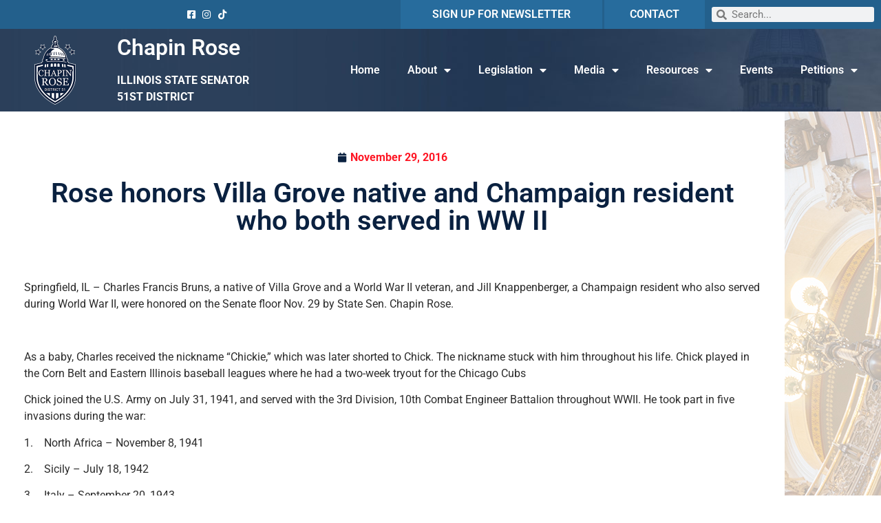

--- FILE ---
content_type: text/html; charset=UTF-8
request_url: https://senchapinrose.com/2016/11/29/rose-honors-villa-grove-native-and-champaign-resident-who-both-served-in-ww-ii/
body_size: 18867
content:
<!doctype html>
<html lang="en-US">
<head>
	<meta charset="UTF-8">
	<meta name="viewport" content="width=device-width, initial-scale=1">
	<link rel="profile" href="https://gmpg.org/xfn/11">
	<meta name='robots' content='index, follow, max-image-preview:large, max-snippet:-1, max-video-preview:-1' />

	<!-- This site is optimized with the Yoast SEO plugin v26.7 - https://yoast.com/wordpress/plugins/seo/ -->
	<title>Rose honors Villa Grove native and Champaign resident who both served in WW II - Chapin Rose</title>
	<link rel="canonical" href="https://senchapinrose.com/2016/11/29/rose-honors-villa-grove-native-and-champaign-resident-who-both-served-in-ww-ii/" />
	<meta property="og:locale" content="en_US" />
	<meta property="og:type" content="article" />
	<meta property="og:title" content="Rose honors Villa Grove native and Champaign resident who both served in WW II - Chapin Rose" />
	<meta property="og:description" content="Springfield, IL &#8211; Charles Francis Bruns, a native of Villa Grove and a World War II veteran, and Jill Knappenberger, a Champaign resident who also served during World War II, were honored on the Senate floor Nov. 29 by State Sen. Chapin Rose.   As a baby, Charles received the nickname “Chickie,” which was later [&hellip;]" />
	<meta property="og:url" content="https://senchapinrose.com/2016/11/29/rose-honors-villa-grove-native-and-champaign-resident-who-both-served-in-ww-ii/" />
	<meta property="og:site_name" content="Chapin Rose" />
	<meta property="article:publisher" content="https://www.facebook.com/SenatorChapinRose/" />
	<meta property="article:published_time" content="2016-11-29T21:08:00+00:00" />
	<meta name="author" content="roseadmin2" />
	<meta name="twitter:card" content="summary_large_image" />
	<meta name="twitter:creator" content="@SenChapinRose" />
	<meta name="twitter:site" content="@SenChapinRose" />
	<meta name="twitter:label1" content="Written by" />
	<meta name="twitter:data1" content="roseadmin2" />
	<meta name="twitter:label2" content="Est. reading time" />
	<meta name="twitter:data2" content="2 minutes" />
	<script type="application/ld+json" class="yoast-schema-graph">{"@context":"https://schema.org","@graph":[{"@type":"Article","@id":"https://senchapinrose.com/2016/11/29/rose-honors-villa-grove-native-and-champaign-resident-who-both-served-in-ww-ii/#article","isPartOf":{"@id":"https://senchapinrose.com/2016/11/29/rose-honors-villa-grove-native-and-champaign-resident-who-both-served-in-ww-ii/"},"author":{"name":"roseadmin2","@id":"https://senchapinrose.com/#/schema/person/d670281e790e12553d0148a892be5ca6"},"headline":"Rose honors Villa Grove native and Champaign resident who both served in WW II","datePublished":"2016-11-29T21:08:00+00:00","mainEntityOfPage":{"@id":"https://senchapinrose.com/2016/11/29/rose-honors-villa-grove-native-and-champaign-resident-who-both-served-in-ww-ii/"},"wordCount":511,"publisher":{"@id":"https://senchapinrose.com/#organization"},"articleSection":["News"],"inLanguage":"en-US"},{"@type":"WebPage","@id":"https://senchapinrose.com/2016/11/29/rose-honors-villa-grove-native-and-champaign-resident-who-both-served-in-ww-ii/","url":"https://senchapinrose.com/2016/11/29/rose-honors-villa-grove-native-and-champaign-resident-who-both-served-in-ww-ii/","name":"Rose honors Villa Grove native and Champaign resident who both served in WW II - Chapin Rose","isPartOf":{"@id":"https://senchapinrose.com/#website"},"datePublished":"2016-11-29T21:08:00+00:00","breadcrumb":{"@id":"https://senchapinrose.com/2016/11/29/rose-honors-villa-grove-native-and-champaign-resident-who-both-served-in-ww-ii/#breadcrumb"},"inLanguage":"en-US","potentialAction":[{"@type":"ReadAction","target":["https://senchapinrose.com/2016/11/29/rose-honors-villa-grove-native-and-champaign-resident-who-both-served-in-ww-ii/"]}]},{"@type":"BreadcrumbList","@id":"https://senchapinrose.com/2016/11/29/rose-honors-villa-grove-native-and-champaign-resident-who-both-served-in-ww-ii/#breadcrumb","itemListElement":[{"@type":"ListItem","position":1,"name":"Home","item":"https://senchapinrose.com/"},{"@type":"ListItem","position":2,"name":"Rose honors Villa Grove native and Champaign resident who both served in WW II"}]},{"@type":"WebSite","@id":"https://senchapinrose.com/#website","url":"https://senchapinrose.com/","name":"Senator Chapin Rose","description":"IL State Senator | District 51","publisher":{"@id":"https://senchapinrose.com/#organization"},"potentialAction":[{"@type":"SearchAction","target":{"@type":"EntryPoint","urlTemplate":"https://senchapinrose.com/?s={search_term_string}"},"query-input":{"@type":"PropertyValueSpecification","valueRequired":true,"valueName":"search_term_string"}}],"inLanguage":"en-US"},{"@type":"Organization","@id":"https://senchapinrose.com/#organization","name":"IL Senate GOP","url":"https://senchapinrose.com/","logo":{"@type":"ImageObject","inLanguage":"en-US","@id":"https://senchapinrose.com/#/schema/logo/image/","url":"https://senchapinrose.com/wp-content/uploads/2021/02/Navy.png","contentUrl":"https://senchapinrose.com/wp-content/uploads/2021/02/Navy.png","width":182,"height":112,"caption":"IL Senate GOP"},"image":{"@id":"https://senchapinrose.com/#/schema/logo/image/"},"sameAs":["https://www.facebook.com/SenatorChapinRose/","https://x.com/SenChapinRose"]},{"@type":"Person","@id":"https://senchapinrose.com/#/schema/person/d670281e790e12553d0148a892be5ca6","name":"roseadmin2","image":{"@type":"ImageObject","inLanguage":"en-US","@id":"https://senchapinrose.com/#/schema/person/image/","url":"https://secure.gravatar.com/avatar/7fa812fd510e046a8a2de210b287ef81941466c86d6018a7cb2c8d09da731e82?s=96&d=mm&r=g","contentUrl":"https://secure.gravatar.com/avatar/7fa812fd510e046a8a2de210b287ef81941466c86d6018a7cb2c8d09da731e82?s=96&d=mm&r=g","caption":"roseadmin2"},"url":"https://senchapinrose.com/author/roseadmin2/"}]}</script>
	<!-- / Yoast SEO plugin. -->


<link rel='dns-prefetch' href='//www.googletagmanager.com' />
<link rel="alternate" type="application/rss+xml" title="Chapin Rose &raquo; Feed" href="https://senchapinrose.com/feed/" />
<link rel="alternate" type="application/rss+xml" title="Chapin Rose &raquo; Comments Feed" href="https://senchapinrose.com/comments/feed/" />
<link rel="alternate" title="oEmbed (JSON)" type="application/json+oembed" href="https://senchapinrose.com/wp-json/oembed/1.0/embed?url=https%3A%2F%2Fsenchapinrose.com%2F2016%2F11%2F29%2Frose-honors-villa-grove-native-and-champaign-resident-who-both-served-in-ww-ii%2F" />
<link rel="alternate" title="oEmbed (XML)" type="text/xml+oembed" href="https://senchapinrose.com/wp-json/oembed/1.0/embed?url=https%3A%2F%2Fsenchapinrose.com%2F2016%2F11%2F29%2Frose-honors-villa-grove-native-and-champaign-resident-who-both-served-in-ww-ii%2F&#038;format=xml" />
<style id='wp-img-auto-sizes-contain-inline-css'>
img:is([sizes=auto i],[sizes^="auto," i]){contain-intrinsic-size:3000px 1500px}
/*# sourceURL=wp-img-auto-sizes-contain-inline-css */
</style>
<link rel='stylesheet' id='wp-event-manager-frontend-css' href='https://senchapinrose.com/wp-content/plugins/wp-event-manager/assets/css/frontend.min.css?ver=6.9' media='all' />
<link rel='stylesheet' id='wp-event-manager-jquery-ui-daterangepicker-css' href='https://senchapinrose.com/wp-content/plugins/wp-event-manager/assets/js/jquery-ui-daterangepicker/jquery.comiseo.daterangepicker.css?ver=6.9' media='all' />
<link rel='stylesheet' id='wp-event-manager-jquery-ui-daterangepicker-style-css' href='https://senchapinrose.com/wp-content/plugins/wp-event-manager/assets/js/jquery-ui-daterangepicker/styles.css?ver=6.9' media='all' />
<link rel='stylesheet' id='wp-event-manager-jquery-ui-css-css' href='https://senchapinrose.com/wp-content/plugins/wp-event-manager/assets/js/jquery-ui/jquery-ui.css?ver=6.9' media='all' />
<link rel='stylesheet' id='wp-event-manager-grid-style-css' href='https://senchapinrose.com/wp-content/plugins/wp-event-manager/assets/css/wpem-grid.min.css?ver=6.9' media='all' />
<link rel='stylesheet' id='wp-event-manager-font-style-css' href='https://senchapinrose.com/wp-content/plugins/wp-event-manager/assets/fonts/style.css?ver=6.9' media='all' />
<style id='wp-emoji-styles-inline-css'>

	img.wp-smiley, img.emoji {
		display: inline !important;
		border: none !important;
		box-shadow: none !important;
		height: 1em !important;
		width: 1em !important;
		margin: 0 0.07em !important;
		vertical-align: -0.1em !important;
		background: none !important;
		padding: 0 !important;
	}
/*# sourceURL=wp-emoji-styles-inline-css */
</style>
<link rel='stylesheet' id='wp-block-library-css' href='https://senchapinrose.com/wp-includes/css/dist/block-library/style.min.css?ver=6.9' media='all' />
<style id='classic-theme-styles-inline-css'>
/*! This file is auto-generated */
.wp-block-button__link{color:#fff;background-color:#32373c;border-radius:9999px;box-shadow:none;text-decoration:none;padding:calc(.667em + 2px) calc(1.333em + 2px);font-size:1.125em}.wp-block-file__button{background:#32373c;color:#fff;text-decoration:none}
/*# sourceURL=/wp-includes/css/classic-themes.min.css */
</style>
<style id='global-styles-inline-css'>
:root{--wp--preset--aspect-ratio--square: 1;--wp--preset--aspect-ratio--4-3: 4/3;--wp--preset--aspect-ratio--3-4: 3/4;--wp--preset--aspect-ratio--3-2: 3/2;--wp--preset--aspect-ratio--2-3: 2/3;--wp--preset--aspect-ratio--16-9: 16/9;--wp--preset--aspect-ratio--9-16: 9/16;--wp--preset--color--black: #000000;--wp--preset--color--cyan-bluish-gray: #abb8c3;--wp--preset--color--white: #ffffff;--wp--preset--color--pale-pink: #f78da7;--wp--preset--color--vivid-red: #cf2e2e;--wp--preset--color--luminous-vivid-orange: #ff6900;--wp--preset--color--luminous-vivid-amber: #fcb900;--wp--preset--color--light-green-cyan: #7bdcb5;--wp--preset--color--vivid-green-cyan: #00d084;--wp--preset--color--pale-cyan-blue: #8ed1fc;--wp--preset--color--vivid-cyan-blue: #0693e3;--wp--preset--color--vivid-purple: #9b51e0;--wp--preset--gradient--vivid-cyan-blue-to-vivid-purple: linear-gradient(135deg,rgb(6,147,227) 0%,rgb(155,81,224) 100%);--wp--preset--gradient--light-green-cyan-to-vivid-green-cyan: linear-gradient(135deg,rgb(122,220,180) 0%,rgb(0,208,130) 100%);--wp--preset--gradient--luminous-vivid-amber-to-luminous-vivid-orange: linear-gradient(135deg,rgb(252,185,0) 0%,rgb(255,105,0) 100%);--wp--preset--gradient--luminous-vivid-orange-to-vivid-red: linear-gradient(135deg,rgb(255,105,0) 0%,rgb(207,46,46) 100%);--wp--preset--gradient--very-light-gray-to-cyan-bluish-gray: linear-gradient(135deg,rgb(238,238,238) 0%,rgb(169,184,195) 100%);--wp--preset--gradient--cool-to-warm-spectrum: linear-gradient(135deg,rgb(74,234,220) 0%,rgb(151,120,209) 20%,rgb(207,42,186) 40%,rgb(238,44,130) 60%,rgb(251,105,98) 80%,rgb(254,248,76) 100%);--wp--preset--gradient--blush-light-purple: linear-gradient(135deg,rgb(255,206,236) 0%,rgb(152,150,240) 100%);--wp--preset--gradient--blush-bordeaux: linear-gradient(135deg,rgb(254,205,165) 0%,rgb(254,45,45) 50%,rgb(107,0,62) 100%);--wp--preset--gradient--luminous-dusk: linear-gradient(135deg,rgb(255,203,112) 0%,rgb(199,81,192) 50%,rgb(65,88,208) 100%);--wp--preset--gradient--pale-ocean: linear-gradient(135deg,rgb(255,245,203) 0%,rgb(182,227,212) 50%,rgb(51,167,181) 100%);--wp--preset--gradient--electric-grass: linear-gradient(135deg,rgb(202,248,128) 0%,rgb(113,206,126) 100%);--wp--preset--gradient--midnight: linear-gradient(135deg,rgb(2,3,129) 0%,rgb(40,116,252) 100%);--wp--preset--font-size--small: 13px;--wp--preset--font-size--medium: 20px;--wp--preset--font-size--large: 36px;--wp--preset--font-size--x-large: 42px;--wp--preset--spacing--20: 0.44rem;--wp--preset--spacing--30: 0.67rem;--wp--preset--spacing--40: 1rem;--wp--preset--spacing--50: 1.5rem;--wp--preset--spacing--60: 2.25rem;--wp--preset--spacing--70: 3.38rem;--wp--preset--spacing--80: 5.06rem;--wp--preset--shadow--natural: 6px 6px 9px rgba(0, 0, 0, 0.2);--wp--preset--shadow--deep: 12px 12px 50px rgba(0, 0, 0, 0.4);--wp--preset--shadow--sharp: 6px 6px 0px rgba(0, 0, 0, 0.2);--wp--preset--shadow--outlined: 6px 6px 0px -3px rgb(255, 255, 255), 6px 6px rgb(0, 0, 0);--wp--preset--shadow--crisp: 6px 6px 0px rgb(0, 0, 0);}:where(.is-layout-flex){gap: 0.5em;}:where(.is-layout-grid){gap: 0.5em;}body .is-layout-flex{display: flex;}.is-layout-flex{flex-wrap: wrap;align-items: center;}.is-layout-flex > :is(*, div){margin: 0;}body .is-layout-grid{display: grid;}.is-layout-grid > :is(*, div){margin: 0;}:where(.wp-block-columns.is-layout-flex){gap: 2em;}:where(.wp-block-columns.is-layout-grid){gap: 2em;}:where(.wp-block-post-template.is-layout-flex){gap: 1.25em;}:where(.wp-block-post-template.is-layout-grid){gap: 1.25em;}.has-black-color{color: var(--wp--preset--color--black) !important;}.has-cyan-bluish-gray-color{color: var(--wp--preset--color--cyan-bluish-gray) !important;}.has-white-color{color: var(--wp--preset--color--white) !important;}.has-pale-pink-color{color: var(--wp--preset--color--pale-pink) !important;}.has-vivid-red-color{color: var(--wp--preset--color--vivid-red) !important;}.has-luminous-vivid-orange-color{color: var(--wp--preset--color--luminous-vivid-orange) !important;}.has-luminous-vivid-amber-color{color: var(--wp--preset--color--luminous-vivid-amber) !important;}.has-light-green-cyan-color{color: var(--wp--preset--color--light-green-cyan) !important;}.has-vivid-green-cyan-color{color: var(--wp--preset--color--vivid-green-cyan) !important;}.has-pale-cyan-blue-color{color: var(--wp--preset--color--pale-cyan-blue) !important;}.has-vivid-cyan-blue-color{color: var(--wp--preset--color--vivid-cyan-blue) !important;}.has-vivid-purple-color{color: var(--wp--preset--color--vivid-purple) !important;}.has-black-background-color{background-color: var(--wp--preset--color--black) !important;}.has-cyan-bluish-gray-background-color{background-color: var(--wp--preset--color--cyan-bluish-gray) !important;}.has-white-background-color{background-color: var(--wp--preset--color--white) !important;}.has-pale-pink-background-color{background-color: var(--wp--preset--color--pale-pink) !important;}.has-vivid-red-background-color{background-color: var(--wp--preset--color--vivid-red) !important;}.has-luminous-vivid-orange-background-color{background-color: var(--wp--preset--color--luminous-vivid-orange) !important;}.has-luminous-vivid-amber-background-color{background-color: var(--wp--preset--color--luminous-vivid-amber) !important;}.has-light-green-cyan-background-color{background-color: var(--wp--preset--color--light-green-cyan) !important;}.has-vivid-green-cyan-background-color{background-color: var(--wp--preset--color--vivid-green-cyan) !important;}.has-pale-cyan-blue-background-color{background-color: var(--wp--preset--color--pale-cyan-blue) !important;}.has-vivid-cyan-blue-background-color{background-color: var(--wp--preset--color--vivid-cyan-blue) !important;}.has-vivid-purple-background-color{background-color: var(--wp--preset--color--vivid-purple) !important;}.has-black-border-color{border-color: var(--wp--preset--color--black) !important;}.has-cyan-bluish-gray-border-color{border-color: var(--wp--preset--color--cyan-bluish-gray) !important;}.has-white-border-color{border-color: var(--wp--preset--color--white) !important;}.has-pale-pink-border-color{border-color: var(--wp--preset--color--pale-pink) !important;}.has-vivid-red-border-color{border-color: var(--wp--preset--color--vivid-red) !important;}.has-luminous-vivid-orange-border-color{border-color: var(--wp--preset--color--luminous-vivid-orange) !important;}.has-luminous-vivid-amber-border-color{border-color: var(--wp--preset--color--luminous-vivid-amber) !important;}.has-light-green-cyan-border-color{border-color: var(--wp--preset--color--light-green-cyan) !important;}.has-vivid-green-cyan-border-color{border-color: var(--wp--preset--color--vivid-green-cyan) !important;}.has-pale-cyan-blue-border-color{border-color: var(--wp--preset--color--pale-cyan-blue) !important;}.has-vivid-cyan-blue-border-color{border-color: var(--wp--preset--color--vivid-cyan-blue) !important;}.has-vivid-purple-border-color{border-color: var(--wp--preset--color--vivid-purple) !important;}.has-vivid-cyan-blue-to-vivid-purple-gradient-background{background: var(--wp--preset--gradient--vivid-cyan-blue-to-vivid-purple) !important;}.has-light-green-cyan-to-vivid-green-cyan-gradient-background{background: var(--wp--preset--gradient--light-green-cyan-to-vivid-green-cyan) !important;}.has-luminous-vivid-amber-to-luminous-vivid-orange-gradient-background{background: var(--wp--preset--gradient--luminous-vivid-amber-to-luminous-vivid-orange) !important;}.has-luminous-vivid-orange-to-vivid-red-gradient-background{background: var(--wp--preset--gradient--luminous-vivid-orange-to-vivid-red) !important;}.has-very-light-gray-to-cyan-bluish-gray-gradient-background{background: var(--wp--preset--gradient--very-light-gray-to-cyan-bluish-gray) !important;}.has-cool-to-warm-spectrum-gradient-background{background: var(--wp--preset--gradient--cool-to-warm-spectrum) !important;}.has-blush-light-purple-gradient-background{background: var(--wp--preset--gradient--blush-light-purple) !important;}.has-blush-bordeaux-gradient-background{background: var(--wp--preset--gradient--blush-bordeaux) !important;}.has-luminous-dusk-gradient-background{background: var(--wp--preset--gradient--luminous-dusk) !important;}.has-pale-ocean-gradient-background{background: var(--wp--preset--gradient--pale-ocean) !important;}.has-electric-grass-gradient-background{background: var(--wp--preset--gradient--electric-grass) !important;}.has-midnight-gradient-background{background: var(--wp--preset--gradient--midnight) !important;}.has-small-font-size{font-size: var(--wp--preset--font-size--small) !important;}.has-medium-font-size{font-size: var(--wp--preset--font-size--medium) !important;}.has-large-font-size{font-size: var(--wp--preset--font-size--large) !important;}.has-x-large-font-size{font-size: var(--wp--preset--font-size--x-large) !important;}
:where(.wp-block-post-template.is-layout-flex){gap: 1.25em;}:where(.wp-block-post-template.is-layout-grid){gap: 1.25em;}
:where(.wp-block-term-template.is-layout-flex){gap: 1.25em;}:where(.wp-block-term-template.is-layout-grid){gap: 1.25em;}
:where(.wp-block-columns.is-layout-flex){gap: 2em;}:where(.wp-block-columns.is-layout-grid){gap: 2em;}
:root :where(.wp-block-pullquote){font-size: 1.5em;line-height: 1.6;}
/*# sourceURL=global-styles-inline-css */
</style>
<link rel='stylesheet' id='wp-event-manager-jquery-timepicker-css-css' href='https://senchapinrose.com/wp-content/plugins/wp-event-manager/assets/js/jquery-timepicker/jquery.timepicker.min.css?ver=6.9' media='all' />
<link rel='stylesheet' id='hello-elementor-css' href='https://senchapinrose.com/wp-content/themes/hello-elementor/style.min.css?ver=3.0.1' media='all' />
<link rel='stylesheet' id='hello-elementor-theme-style-css' href='https://senchapinrose.com/wp-content/themes/hello-elementor/theme.min.css?ver=3.0.1' media='all' />
<link rel='stylesheet' id='hello-elementor-header-footer-css' href='https://senchapinrose.com/wp-content/themes/hello-elementor/header-footer.min.css?ver=3.0.1' media='all' />
<link rel='stylesheet' id='elementor-frontend-css' href='https://senchapinrose.com/wp-content/plugins/elementor/assets/css/frontend.min.css?ver=3.34.1' media='all' />
<link rel='stylesheet' id='widget-icon-list-css' href='https://senchapinrose.com/wp-content/plugins/elementor/assets/css/widget-icon-list.min.css?ver=3.34.1' media='all' />
<link rel='stylesheet' id='widget-heading-css' href='https://senchapinrose.com/wp-content/plugins/elementor/assets/css/widget-heading.min.css?ver=3.34.1' media='all' />
<link rel='stylesheet' id='widget-search-form-css' href='https://senchapinrose.com/wp-content/plugins/elementor-pro/assets/css/widget-search-form.min.css?ver=3.34.0' media='all' />
<link rel='stylesheet' id='elementor-icons-shared-0-css' href='https://senchapinrose.com/wp-content/plugins/elementor/assets/lib/font-awesome/css/fontawesome.min.css?ver=5.15.3' media='all' />
<link rel='stylesheet' id='elementor-icons-fa-solid-css' href='https://senchapinrose.com/wp-content/plugins/elementor/assets/lib/font-awesome/css/solid.min.css?ver=5.15.3' media='all' />
<link rel='stylesheet' id='widget-image-css' href='https://senchapinrose.com/wp-content/plugins/elementor/assets/css/widget-image.min.css?ver=3.34.1' media='all' />
<link rel='stylesheet' id='widget-nav-menu-css' href='https://senchapinrose.com/wp-content/plugins/elementor-pro/assets/css/widget-nav-menu.min.css?ver=3.34.0' media='all' />
<link rel='stylesheet' id='widget-spacer-css' href='https://senchapinrose.com/wp-content/plugins/elementor/assets/css/widget-spacer.min.css?ver=3.34.1' media='all' />
<link rel='stylesheet' id='widget-post-info-css' href='https://senchapinrose.com/wp-content/plugins/elementor-pro/assets/css/widget-post-info.min.css?ver=3.34.0' media='all' />
<link rel='stylesheet' id='elementor-icons-fa-regular-css' href='https://senchapinrose.com/wp-content/plugins/elementor/assets/lib/font-awesome/css/regular.min.css?ver=5.15.3' media='all' />
<link rel='stylesheet' id='widget-post-navigation-css' href='https://senchapinrose.com/wp-content/plugins/elementor-pro/assets/css/widget-post-navigation.min.css?ver=3.34.0' media='all' />
<link rel='stylesheet' id='e-popup-css' href='https://senchapinrose.com/wp-content/plugins/elementor-pro/assets/css/conditionals/popup.min.css?ver=3.34.0' media='all' />
<link rel='stylesheet' id='elementor-icons-css' href='https://senchapinrose.com/wp-content/plugins/elementor/assets/lib/eicons/css/elementor-icons.min.css?ver=5.45.0' media='all' />
<link rel='stylesheet' id='elementor-post-10-css' href='https://senchapinrose.com/wp-content/uploads/elementor/css/post-10.css?ver=1768396712' media='all' />
<link rel='stylesheet' id='elementor-post-8-css' href='https://senchapinrose.com/wp-content/uploads/elementor/css/post-8.css?ver=1768396712' media='all' />
<link rel='stylesheet' id='elementor-post-67-css' href='https://senchapinrose.com/wp-content/uploads/elementor/css/post-67.css?ver=1768396713' media='all' />
<link rel='stylesheet' id='elementor-post-29-css' href='https://senchapinrose.com/wp-content/uploads/elementor/css/post-29.css?ver=1768396789' media='all' />
<link rel='stylesheet' id='elementor-post-256-css' href='https://senchapinrose.com/wp-content/uploads/elementor/css/post-256.css?ver=1768396713' media='all' />
<link rel='stylesheet' id='style_login_widget-css' href='https://senchapinrose.com/wp-content/plugins/miniorange-login-with-eve-online-google-facebook/css/style_login_widget.min.css?ver=6.26.17' media='all' />
<link rel='stylesheet' id='__EPYT__style-css' href='https://senchapinrose.com/wp-content/plugins/youtube-embed-plus/styles/ytprefs.min.css?ver=14.2.4' media='all' />
<style id='__EPYT__style-inline-css'>

                .epyt-gallery-thumb {
                        width: 33.333%;
                }
                
/*# sourceURL=__EPYT__style-inline-css */
</style>
<link rel='stylesheet' id='elementor-gf-local-roboto-css' href='https://senchapinrose.com/wp-content/uploads/elementor/google-fonts/css/roboto.css?ver=1742260646' media='all' />
<link rel='stylesheet' id='elementor-gf-local-robotoslab-css' href='https://senchapinrose.com/wp-content/uploads/elementor/google-fonts/css/robotoslab.css?ver=1742260648' media='all' />
<link rel='stylesheet' id='elementor-icons-fa-brands-css' href='https://senchapinrose.com/wp-content/plugins/elementor/assets/lib/font-awesome/css/brands.min.css?ver=5.15.3' media='all' />
<script src="https://senchapinrose.com/wp-includes/js/jquery/jquery.min.js?ver=3.7.1" id="jquery-core-js"></script>
<script src="https://senchapinrose.com/wp-includes/js/jquery/jquery-migrate.min.js?ver=3.4.1" id="jquery-migrate-js"></script>

<!-- Google tag (gtag.js) snippet added by Site Kit -->
<!-- Google Analytics snippet added by Site Kit -->
<script src="https://www.googletagmanager.com/gtag/js?id=G-82R81769TM" id="google_gtagjs-js" async></script>
<script id="google_gtagjs-js-after">
window.dataLayer = window.dataLayer || [];function gtag(){dataLayer.push(arguments);}
gtag("set","linker",{"domains":["senchapinrose.com"]});
gtag("js", new Date());
gtag("set", "developer_id.dZTNiMT", true);
gtag("config", "G-82R81769TM");
//# sourceURL=google_gtagjs-js-after
</script>
<script id="__ytprefs__-js-extra">
var _EPYT_ = {"ajaxurl":"https://senchapinrose.com/wp-admin/admin-ajax.php","security":"7a0d16b337","gallery_scrolloffset":"20","eppathtoscripts":"https://senchapinrose.com/wp-content/plugins/youtube-embed-plus/scripts/","eppath":"https://senchapinrose.com/wp-content/plugins/youtube-embed-plus/","epresponsiveselector":"[\"iframe.__youtube_prefs_widget__\"]","epdovol":"1","version":"14.2.4","evselector":"iframe.__youtube_prefs__[src], iframe[src*=\"youtube.com/embed/\"], iframe[src*=\"youtube-nocookie.com/embed/\"]","ajax_compat":"","maxres_facade":"eager","ytapi_load":"light","pause_others":"","stopMobileBuffer":"1","facade_mode":"","not_live_on_channel":""};
//# sourceURL=__ytprefs__-js-extra
</script>
<script src="https://senchapinrose.com/wp-content/plugins/youtube-embed-plus/scripts/ytprefs.min.js?ver=14.2.4" id="__ytprefs__-js"></script>
<script id="wpstg-global-js-extra">
var wpstg = {"nonce":"954505ec82"};
//# sourceURL=wpstg-global-js-extra
</script>
<script src="https://senchapinrose.com/wp-content/plugins/wp-staging/assets/js/dist/wpstg-blank-loader.min.js?ver=6.9" id="wpstg-global-js"></script>
<link rel="https://api.w.org/" href="https://senchapinrose.com/wp-json/" /><link rel="alternate" title="JSON" type="application/json" href="https://senchapinrose.com/wp-json/wp/v2/posts/4892" /><link rel="EditURI" type="application/rsd+xml" title="RSD" href="https://senchapinrose.com/xmlrpc.php?rsd" />
<meta name="generator" content="WordPress 6.9" />
<link rel='shortlink' href='https://senchapinrose.com/?p=4892' />
<meta name="generator" content="Site Kit by Google 1.170.0" /><meta name="generator" content="Elementor 3.34.1; features: additional_custom_breakpoints; settings: css_print_method-external, google_font-enabled, font_display-auto">
			<style>
				.e-con.e-parent:nth-of-type(n+4):not(.e-lazyloaded):not(.e-no-lazyload),
				.e-con.e-parent:nth-of-type(n+4):not(.e-lazyloaded):not(.e-no-lazyload) * {
					background-image: none !important;
				}
				@media screen and (max-height: 1024px) {
					.e-con.e-parent:nth-of-type(n+3):not(.e-lazyloaded):not(.e-no-lazyload),
					.e-con.e-parent:nth-of-type(n+3):not(.e-lazyloaded):not(.e-no-lazyload) * {
						background-image: none !important;
					}
				}
				@media screen and (max-height: 640px) {
					.e-con.e-parent:nth-of-type(n+2):not(.e-lazyloaded):not(.e-no-lazyload),
					.e-con.e-parent:nth-of-type(n+2):not(.e-lazyloaded):not(.e-no-lazyload) * {
						background-image: none !important;
					}
				}
			</style>
			<link rel="icon" href="https://senchapinrose.com/wp-content/uploads/2021/02/cropped-Navy-32x32.png" sizes="32x32" />
<link rel="icon" href="https://senchapinrose.com/wp-content/uploads/2021/02/cropped-Navy-192x192.png" sizes="192x192" />
<link rel="apple-touch-icon" href="https://senchapinrose.com/wp-content/uploads/2021/02/cropped-Navy-180x180.png" />
<meta name="msapplication-TileImage" content="https://senchapinrose.com/wp-content/uploads/2021/02/cropped-Navy-270x270.png" />
</head>
<body class="wp-singular post-template-default single single-post postid-4892 single-format-standard wp-theme-hello-elementor hello-elementor elementor-default elementor-kit-10 elementor-page-29">


<a class="skip-link screen-reader-text" href="#content">Skip to content</a>

		<header data-elementor-type="header" data-elementor-id="8" class="elementor elementor-8 elementor-location-header" data-elementor-post-type="elementor_library">
					<section class="elementor-section elementor-top-section elementor-element elementor-element-89b091f elementor-section-full_width elementor-section-content-middle elementor-hidden-tablet elementor-hidden-phone elementor-section-height-default elementor-section-height-default" data-id="89b091f" data-element_type="section" data-settings="{&quot;background_background&quot;:&quot;classic&quot;}">
						<div class="elementor-container elementor-column-gap-default">
					<div class="elementor-column elementor-col-20 elementor-top-column elementor-element elementor-element-533e385" data-id="533e385" data-element_type="column">
			<div class="elementor-widget-wrap">
							</div>
		</div>
				<div class="elementor-column elementor-col-20 elementor-top-column elementor-element elementor-element-cbfa842" data-id="cbfa842" data-element_type="column">
			<div class="elementor-widget-wrap elementor-element-populated">
						<div class="elementor-element elementor-element-17aad11 elementor-icon-list--layout-inline elementor-align-end elementor-list-item-link-full_width elementor-widget elementor-widget-icon-list" data-id="17aad11" data-element_type="widget" data-widget_type="icon-list.default">
				<div class="elementor-widget-container">
							<ul class="elementor-icon-list-items elementor-inline-items">
							<li class="elementor-icon-list-item elementor-inline-item">
											<a href="https://www.facebook.com/senchapinrose/" target="_blank">

												<span class="elementor-icon-list-icon">
							<i aria-hidden="true" class="fab fa-facebook-square"></i>						</span>
										<span class="elementor-icon-list-text"></span>
											</a>
									</li>
								<li class="elementor-icon-list-item elementor-inline-item">
											<a href="https://www.instagram.com/ilsenatorchapinrose/">

												<span class="elementor-icon-list-icon">
							<i aria-hidden="true" class="fab fa-instagram"></i>						</span>
										<span class="elementor-icon-list-text"></span>
											</a>
									</li>
								<li class="elementor-icon-list-item elementor-inline-item">
											<a href="https://www.tiktok.com/@senchapinrose">

												<span class="elementor-icon-list-icon">
							<i aria-hidden="true" class="fab fa-tiktok"></i>						</span>
										<span class="elementor-icon-list-text"></span>
											</a>
									</li>
						</ul>
						</div>
				</div>
					</div>
		</div>
				<div class="elementor-column elementor-col-20 elementor-top-column elementor-element elementor-element-8de4c4a" data-id="8de4c4a" data-element_type="column" data-settings="{&quot;background_background&quot;:&quot;classic&quot;}">
			<div class="elementor-widget-wrap elementor-element-populated">
						<div class="elementor-element elementor-element-f4d770d elementor-widget elementor-widget-heading" data-id="f4d770d" data-element_type="widget" data-widget_type="heading.default">
				<div class="elementor-widget-container">
					<h6 class="elementor-heading-title elementor-size-default"><a href="/enews">SIGN UP FOR NEWSLETTER</a></h6>				</div>
				</div>
					</div>
		</div>
				<div class="elementor-column elementor-col-20 elementor-top-column elementor-element elementor-element-086bc76" data-id="086bc76" data-element_type="column" data-settings="{&quot;background_background&quot;:&quot;classic&quot;}">
			<div class="elementor-widget-wrap elementor-element-populated">
						<div class="elementor-element elementor-element-c0bb610 elementor-widget elementor-widget-heading" data-id="c0bb610" data-element_type="widget" data-widget_type="heading.default">
				<div class="elementor-widget-container">
					<h6 class="elementor-heading-title elementor-size-default"><a href="/contact">CONTACT</a></h6>				</div>
				</div>
					</div>
		</div>
				<div class="elementor-column elementor-col-20 elementor-top-column elementor-element elementor-element-a7ca07b" data-id="a7ca07b" data-element_type="column">
			<div class="elementor-widget-wrap elementor-element-populated">
						<div class="elementor-element elementor-element-395c48d elementor-search-form--skin-minimal elementor-widget elementor-widget-search-form" data-id="395c48d" data-element_type="widget" data-settings="{&quot;skin&quot;:&quot;minimal&quot;}" data-widget_type="search-form.default">
				<div class="elementor-widget-container">
							<search role="search">
			<form class="elementor-search-form" action="https://senchapinrose.com" method="get">
												<div class="elementor-search-form__container">
					<label class="elementor-screen-only" for="elementor-search-form-395c48d">Search</label>

											<div class="elementor-search-form__icon">
							<i aria-hidden="true" class="fas fa-search"></i>							<span class="elementor-screen-only">Search</span>
						</div>
					
					<input id="elementor-search-form-395c48d" placeholder="Search..." class="elementor-search-form__input" type="search" name="s" value="">
					
					
									</div>
			</form>
		</search>
						</div>
				</div>
					</div>
		</div>
					</div>
		</section>
				<section class="elementor-section elementor-top-section elementor-element elementor-element-e8a1f5e elementor-section-full_width elementor-section-content-middle elementor-hidden-tablet elementor-hidden-phone elementor-section-height-default elementor-section-height-default" data-id="e8a1f5e" data-element_type="section" data-settings="{&quot;background_background&quot;:&quot;classic&quot;}">
							<div class="elementor-background-overlay"></div>
							<div class="elementor-container elementor-column-gap-default">
					<div class="elementor-column elementor-col-33 elementor-top-column elementor-element elementor-element-8326ef4" data-id="8326ef4" data-element_type="column">
			<div class="elementor-widget-wrap elementor-element-populated">
						<div class="elementor-element elementor-element-66764a1 elementor-widget elementor-widget-image" data-id="66764a1" data-element_type="widget" data-widget_type="image.default">
				<div class="elementor-widget-container">
																<a href="https://senchapinrose.com/">
							<img src="https://senchapinrose.com/wp-content/uploads/elementor/thumbs/Chapin-Rose-Logo@1920x-pzoihu2si0gdzxjxrylg0x9wl97gs4ysxhp8ops5pk.png" title="Chapin-Rose-Logo@1920x" alt="Chapin-Rose-Logo@1920x" loading="lazy" />								</a>
															</div>
				</div>
					</div>
		</div>
				<div class="elementor-column elementor-col-33 elementor-top-column elementor-element elementor-element-11dbf02" data-id="11dbf02" data-element_type="column">
			<div class="elementor-widget-wrap elementor-element-populated">
						<div class="elementor-element elementor-element-b2431cc elementor-widget elementor-widget-theme-site-title elementor-widget-heading" data-id="b2431cc" data-element_type="widget" data-widget_type="theme-site-title.default">
				<div class="elementor-widget-container">
					<h2 class="elementor-heading-title elementor-size-default"><a href="https://senchapinrose.com">Chapin Rose</a></h2>				</div>
				</div>
				<div class="elementor-element elementor-element-60458ac elementor-widget elementor-widget-text-editor" data-id="60458ac" data-element_type="widget" data-widget_type="text-editor.default">
				<div class="elementor-widget-container">
									<p><strong>ILLINOIS STATE SENATOR</strong><br /><strong>51ST DISTRICT</strong></p>								</div>
				</div>
					</div>
		</div>
				<div class="elementor-column elementor-col-33 elementor-top-column elementor-element elementor-element-a55f55a" data-id="a55f55a" data-element_type="column">
			<div class="elementor-widget-wrap elementor-element-populated">
						<div class="elementor-element elementor-element-740a15e elementor-nav-menu__align-end elementor-nav-menu--dropdown-tablet elementor-nav-menu__text-align-aside elementor-nav-menu--toggle elementor-nav-menu--burger elementor-widget elementor-widget-nav-menu" data-id="740a15e" data-element_type="widget" data-settings="{&quot;layout&quot;:&quot;horizontal&quot;,&quot;submenu_icon&quot;:{&quot;value&quot;:&quot;&lt;i class=\&quot;fas fa-caret-down\&quot; aria-hidden=\&quot;true\&quot;&gt;&lt;\/i&gt;&quot;,&quot;library&quot;:&quot;fa-solid&quot;},&quot;toggle&quot;:&quot;burger&quot;}" data-widget_type="nav-menu.default">
				<div class="elementor-widget-container">
								<nav aria-label="Menu" class="elementor-nav-menu--main elementor-nav-menu__container elementor-nav-menu--layout-horizontal e--pointer-underline e--animation-fade">
				<ul id="menu-1-740a15e" class="elementor-nav-menu"><li class="menu-item menu-item-type-custom menu-item-object-custom menu-item-home menu-item-21"><a href="https://senchapinrose.com/" class="elementor-item">Home</a></li>
<li class="menu-item menu-item-type-custom menu-item-object-custom menu-item-has-children menu-item-300"><a href="#" class="elementor-item elementor-item-anchor">About</a>
<ul class="sub-menu elementor-nav-menu--dropdown">
	<li class="menu-item menu-item-type-post_type menu-item-object-page menu-item-301"><a href="https://senchapinrose.com/welcome/" class="elementor-sub-item">Welcome</a></li>
	<li class="menu-item menu-item-type-post_type menu-item-object-page menu-item-310"><a href="https://senchapinrose.com/biography/" class="elementor-sub-item">Biography</a></li>
	<li class="menu-item menu-item-type-post_type menu-item-object-page menu-item-227"><a href="https://senchapinrose.com/district/" class="elementor-sub-item">District Map and Information</a></li>
</ul>
</li>
<li class="menu-item menu-item-type-custom menu-item-object-custom menu-item-has-children menu-item-242"><a target="_blank" class="elementor-item">Legislation</a>
<ul class="sub-menu elementor-nav-menu--dropdown">
	<li class="menu-item menu-item-type-custom menu-item-object-custom menu-item-243"><a target="_blank" href="https://ilga.gov/senate/SenatorBills.asp?MemberID=2856&#038;GA=102" class="elementor-sub-item">Sponsored Bills</a></li>
	<li class="menu-item menu-item-type-custom menu-item-object-custom menu-item-244"><a target="_blank" href="https://ilga.gov/senate/SenCommittees.asp?MemberID=2856&#038;GA=102" class="elementor-sub-item">Committees</a></li>
</ul>
</li>
<li class="menu-item menu-item-type-custom menu-item-object-custom menu-item-has-children menu-item-562"><a href="#" class="elementor-item elementor-item-anchor">Media</a>
<ul class="sub-menu elementor-nav-menu--dropdown">
	<li class="menu-item menu-item-type-post_type menu-item-object-page menu-item-5578"><a href="https://senchapinrose.com/photo-gallery/" class="elementor-sub-item">Photo Gallery</a></li>
	<li class="menu-item menu-item-type-taxonomy menu-item-object-category current-post-ancestor current-menu-parent current-post-parent menu-item-41"><a href="https://senchapinrose.com/category/news/" class="elementor-sub-item">News</a></li>
	<li class="menu-item menu-item-type-post_type menu-item-object-page menu-item-580"><a href="https://senchapinrose.com/videos/" class="elementor-sub-item">Videos</a></li>
	<li class="menu-item menu-item-type-post_type menu-item-object-page menu-item-595"><a href="https://senchapinrose.com/podcasts/" class="elementor-sub-item">Podcasts</a></li>
</ul>
</li>
<li class="menu-item menu-item-type-custom menu-item-object-custom menu-item-has-children menu-item-228"><a href="#" class="elementor-item elementor-item-anchor">Resources</a>
<ul class="sub-menu elementor-nav-menu--dropdown">
	<li class="menu-item menu-item-type-custom menu-item-object-custom menu-item-230"><a target="_blank" href="https://www2.illinois.gov/" class="elementor-sub-item">Official Illinois Website</a></li>
	<li class="menu-item menu-item-type-post_type menu-item-object-page menu-item-333"><a href="https://senchapinrose.com/state-government-resources/" class="elementor-sub-item">State Government Resources</a></li>
	<li class="menu-item menu-item-type-post_type menu-item-object-page menu-item-570"><a href="https://senchapinrose.com/helpful-information/" class="elementor-sub-item">Helpful Information</a></li>
	<li class="menu-item menu-item-type-post_type menu-item-object-page menu-item-346"><a href="https://senchapinrose.com/scholarship-assistance/" class="elementor-sub-item">Scholarship Assistance</a></li>
	<li class="menu-item menu-item-type-post_type menu-item-object-page menu-item-241"><a href="https://senchapinrose.com/veterans-resources/" class="elementor-sub-item">Veterans Resources</a></li>
	<li class="menu-item menu-item-type-custom menu-item-object-custom menu-item-355"><a target="_blank" href="https://www.ispfsb.com/Public/Home.aspx" class="elementor-sub-item">FOID Card/Concealed Carry Information</a></li>
	<li class="menu-item menu-item-type-post_type menu-item-object-page menu-item-340"><a href="https://senchapinrose.com/covid-19-resource-page/" class="elementor-sub-item">COVID-19 Resource Page</a></li>
	<li class="menu-item menu-item-type-post_type menu-item-object-page menu-item-353"><a href="https://senchapinrose.com/how-a-bill-becomes-a-law/" class="elementor-sub-item">How a Bill Becomes a Law</a></li>
	<li class="menu-item menu-item-type-custom menu-item-object-custom menu-item-5660"><a href="https://senchapinrose.com/wp-content/uploads/2021/12/prb-info-12-17-2021.pdf" class="elementor-sub-item">Prisoner Review Board Controversy</a></li>
	<li class="menu-item menu-item-type-custom menu-item-object-custom menu-item-5983"><a href="https://senchapinrose.com/wp-content/uploads/2023/12/Jan1NewLaws24FINAL.pdf" class="elementor-sub-item">Jan. 1, 2024 &#8211; New Laws</a></li>
	<li class="menu-item menu-item-type-custom menu-item-object-custom menu-item-6011"><a href="https://senchapinrose.com/wp-content/uploads/2024/02/Major-Illinois-Firearms-Offenses.pdf" class="elementor-sub-item">Major Illinois Firearms Offenses</a></li>
</ul>
</li>
<li class="menu-item menu-item-type-post_type menu-item-object-page menu-item-5939"><a href="https://senchapinrose.com/events/" class="elementor-item">Events</a></li>
<li class="menu-item menu-item-type-post_type menu-item-object-page menu-item-has-children menu-item-6409"><a href="https://senchapinrose.com/petitions/" class="elementor-item">Petitions</a>
<ul class="sub-menu elementor-nav-menu--dropdown">
	<li class="menu-item menu-item-type-post_type menu-item-object-page menu-item-6410"><a href="https://senchapinrose.com/township-petition/" class="elementor-sub-item">Township Petition</a></li>
	<li class="menu-item menu-item-type-post_type menu-item-object-page menu-item-6411"><a href="https://senchapinrose.com/no-new-taxes/" class="elementor-sub-item">No New Taxes</a></li>
	<li class="menu-item menu-item-type-post_type menu-item-object-page menu-item-6412"><a href="https://senchapinrose.com/protect-rural-communities/" class="elementor-sub-item">Protect Rural Communities from Wind &amp; Solar</a></li>
	<li class="menu-item menu-item-type-post_type menu-item-object-page menu-item-6415"><a href="https://senchapinrose.com/stand-against-the-anti-homeschooling-bill-sign-my-petition/" class="elementor-sub-item">Stand Against the Anti-Homeschooling Bill – Sign my Petition</a></li>
</ul>
</li>
</ul>			</nav>
					<div class="elementor-menu-toggle" role="button" tabindex="0" aria-label="Menu Toggle" aria-expanded="false">
			<i aria-hidden="true" role="presentation" class="elementor-menu-toggle__icon--open eicon-menu-bar"></i><i aria-hidden="true" role="presentation" class="elementor-menu-toggle__icon--close eicon-close"></i>		</div>
					<nav class="elementor-nav-menu--dropdown elementor-nav-menu__container" aria-hidden="true">
				<ul id="menu-2-740a15e" class="elementor-nav-menu"><li class="menu-item menu-item-type-custom menu-item-object-custom menu-item-home menu-item-21"><a href="https://senchapinrose.com/" class="elementor-item" tabindex="-1">Home</a></li>
<li class="menu-item menu-item-type-custom menu-item-object-custom menu-item-has-children menu-item-300"><a href="#" class="elementor-item elementor-item-anchor" tabindex="-1">About</a>
<ul class="sub-menu elementor-nav-menu--dropdown">
	<li class="menu-item menu-item-type-post_type menu-item-object-page menu-item-301"><a href="https://senchapinrose.com/welcome/" class="elementor-sub-item" tabindex="-1">Welcome</a></li>
	<li class="menu-item menu-item-type-post_type menu-item-object-page menu-item-310"><a href="https://senchapinrose.com/biography/" class="elementor-sub-item" tabindex="-1">Biography</a></li>
	<li class="menu-item menu-item-type-post_type menu-item-object-page menu-item-227"><a href="https://senchapinrose.com/district/" class="elementor-sub-item" tabindex="-1">District Map and Information</a></li>
</ul>
</li>
<li class="menu-item menu-item-type-custom menu-item-object-custom menu-item-has-children menu-item-242"><a target="_blank" class="elementor-item" tabindex="-1">Legislation</a>
<ul class="sub-menu elementor-nav-menu--dropdown">
	<li class="menu-item menu-item-type-custom menu-item-object-custom menu-item-243"><a target="_blank" href="https://ilga.gov/senate/SenatorBills.asp?MemberID=2856&#038;GA=102" class="elementor-sub-item" tabindex="-1">Sponsored Bills</a></li>
	<li class="menu-item menu-item-type-custom menu-item-object-custom menu-item-244"><a target="_blank" href="https://ilga.gov/senate/SenCommittees.asp?MemberID=2856&#038;GA=102" class="elementor-sub-item" tabindex="-1">Committees</a></li>
</ul>
</li>
<li class="menu-item menu-item-type-custom menu-item-object-custom menu-item-has-children menu-item-562"><a href="#" class="elementor-item elementor-item-anchor" tabindex="-1">Media</a>
<ul class="sub-menu elementor-nav-menu--dropdown">
	<li class="menu-item menu-item-type-post_type menu-item-object-page menu-item-5578"><a href="https://senchapinrose.com/photo-gallery/" class="elementor-sub-item" tabindex="-1">Photo Gallery</a></li>
	<li class="menu-item menu-item-type-taxonomy menu-item-object-category current-post-ancestor current-menu-parent current-post-parent menu-item-41"><a href="https://senchapinrose.com/category/news/" class="elementor-sub-item" tabindex="-1">News</a></li>
	<li class="menu-item menu-item-type-post_type menu-item-object-page menu-item-580"><a href="https://senchapinrose.com/videos/" class="elementor-sub-item" tabindex="-1">Videos</a></li>
	<li class="menu-item menu-item-type-post_type menu-item-object-page menu-item-595"><a href="https://senchapinrose.com/podcasts/" class="elementor-sub-item" tabindex="-1">Podcasts</a></li>
</ul>
</li>
<li class="menu-item menu-item-type-custom menu-item-object-custom menu-item-has-children menu-item-228"><a href="#" class="elementor-item elementor-item-anchor" tabindex="-1">Resources</a>
<ul class="sub-menu elementor-nav-menu--dropdown">
	<li class="menu-item menu-item-type-custom menu-item-object-custom menu-item-230"><a target="_blank" href="https://www2.illinois.gov/" class="elementor-sub-item" tabindex="-1">Official Illinois Website</a></li>
	<li class="menu-item menu-item-type-post_type menu-item-object-page menu-item-333"><a href="https://senchapinrose.com/state-government-resources/" class="elementor-sub-item" tabindex="-1">State Government Resources</a></li>
	<li class="menu-item menu-item-type-post_type menu-item-object-page menu-item-570"><a href="https://senchapinrose.com/helpful-information/" class="elementor-sub-item" tabindex="-1">Helpful Information</a></li>
	<li class="menu-item menu-item-type-post_type menu-item-object-page menu-item-346"><a href="https://senchapinrose.com/scholarship-assistance/" class="elementor-sub-item" tabindex="-1">Scholarship Assistance</a></li>
	<li class="menu-item menu-item-type-post_type menu-item-object-page menu-item-241"><a href="https://senchapinrose.com/veterans-resources/" class="elementor-sub-item" tabindex="-1">Veterans Resources</a></li>
	<li class="menu-item menu-item-type-custom menu-item-object-custom menu-item-355"><a target="_blank" href="https://www.ispfsb.com/Public/Home.aspx" class="elementor-sub-item" tabindex="-1">FOID Card/Concealed Carry Information</a></li>
	<li class="menu-item menu-item-type-post_type menu-item-object-page menu-item-340"><a href="https://senchapinrose.com/covid-19-resource-page/" class="elementor-sub-item" tabindex="-1">COVID-19 Resource Page</a></li>
	<li class="menu-item menu-item-type-post_type menu-item-object-page menu-item-353"><a href="https://senchapinrose.com/how-a-bill-becomes-a-law/" class="elementor-sub-item" tabindex="-1">How a Bill Becomes a Law</a></li>
	<li class="menu-item menu-item-type-custom menu-item-object-custom menu-item-5660"><a href="https://senchapinrose.com/wp-content/uploads/2021/12/prb-info-12-17-2021.pdf" class="elementor-sub-item" tabindex="-1">Prisoner Review Board Controversy</a></li>
	<li class="menu-item menu-item-type-custom menu-item-object-custom menu-item-5983"><a href="https://senchapinrose.com/wp-content/uploads/2023/12/Jan1NewLaws24FINAL.pdf" class="elementor-sub-item" tabindex="-1">Jan. 1, 2024 &#8211; New Laws</a></li>
	<li class="menu-item menu-item-type-custom menu-item-object-custom menu-item-6011"><a href="https://senchapinrose.com/wp-content/uploads/2024/02/Major-Illinois-Firearms-Offenses.pdf" class="elementor-sub-item" tabindex="-1">Major Illinois Firearms Offenses</a></li>
</ul>
</li>
<li class="menu-item menu-item-type-post_type menu-item-object-page menu-item-5939"><a href="https://senchapinrose.com/events/" class="elementor-item" tabindex="-1">Events</a></li>
<li class="menu-item menu-item-type-post_type menu-item-object-page menu-item-has-children menu-item-6409"><a href="https://senchapinrose.com/petitions/" class="elementor-item" tabindex="-1">Petitions</a>
<ul class="sub-menu elementor-nav-menu--dropdown">
	<li class="menu-item menu-item-type-post_type menu-item-object-page menu-item-6410"><a href="https://senchapinrose.com/township-petition/" class="elementor-sub-item" tabindex="-1">Township Petition</a></li>
	<li class="menu-item menu-item-type-post_type menu-item-object-page menu-item-6411"><a href="https://senchapinrose.com/no-new-taxes/" class="elementor-sub-item" tabindex="-1">No New Taxes</a></li>
	<li class="menu-item menu-item-type-post_type menu-item-object-page menu-item-6412"><a href="https://senchapinrose.com/protect-rural-communities/" class="elementor-sub-item" tabindex="-1">Protect Rural Communities from Wind &amp; Solar</a></li>
	<li class="menu-item menu-item-type-post_type menu-item-object-page menu-item-6415"><a href="https://senchapinrose.com/stand-against-the-anti-homeschooling-bill-sign-my-petition/" class="elementor-sub-item" tabindex="-1">Stand Against the Anti-Homeschooling Bill – Sign my Petition</a></li>
</ul>
</li>
</ul>			</nav>
						</div>
				</div>
					</div>
		</div>
					</div>
		</section>
				<section class="elementor-section elementor-top-section elementor-element elementor-element-c73e0c4 elementor-section-full_width elementor-section-content-middle elementor-hidden-desktop elementor-section-height-default elementor-section-height-default" data-id="c73e0c4" data-element_type="section" data-settings="{&quot;background_background&quot;:&quot;classic&quot;}">
						<div class="elementor-container elementor-column-gap-default">
					<div class="elementor-column elementor-col-50 elementor-top-column elementor-element elementor-element-fd6d2d8" data-id="fd6d2d8" data-element_type="column">
			<div class="elementor-widget-wrap elementor-element-populated">
						<div class="elementor-element elementor-element-98066a9 elementor-icon-list--layout-inline elementor-align-end elementor-tablet-align-start elementor-mobile-align-start elementor-list-item-link-full_width elementor-widget elementor-widget-icon-list" data-id="98066a9" data-element_type="widget" data-widget_type="icon-list.default">
				<div class="elementor-widget-container">
							<ul class="elementor-icon-list-items elementor-inline-items">
							<li class="elementor-icon-list-item elementor-inline-item">
											<a href="https://www.facebook.com/senchapinrose/" target="_blank">

												<span class="elementor-icon-list-icon">
							<i aria-hidden="true" class="fab fa-facebook-square"></i>						</span>
										<span class="elementor-icon-list-text"></span>
											</a>
									</li>
								<li class="elementor-icon-list-item elementor-inline-item">
											<a href="https://www.instagram.com/ilsenatorchapinrose/">

												<span class="elementor-icon-list-icon">
							<i aria-hidden="true" class="fab fa-instagram"></i>						</span>
										<span class="elementor-icon-list-text"></span>
											</a>
									</li>
								<li class="elementor-icon-list-item elementor-inline-item">
											<a href="https://www.tiktok.com/@senchapinrose">

												<span class="elementor-icon-list-icon">
							<i aria-hidden="true" class="fab fa-tiktok"></i>						</span>
										<span class="elementor-icon-list-text"></span>
											</a>
									</li>
						</ul>
						</div>
				</div>
					</div>
		</div>
				<div class="elementor-column elementor-col-50 elementor-top-column elementor-element elementor-element-b701b5e" data-id="b701b5e" data-element_type="column">
			<div class="elementor-widget-wrap elementor-element-populated">
						<div class="elementor-element elementor-element-27899df elementor-widget elementor-widget-heading" data-id="27899df" data-element_type="widget" data-widget_type="heading.default">
				<div class="elementor-widget-container">
					<h6 class="elementor-heading-title elementor-size-default"><a href="/enews">SIGN UP FOR NEWSLETTER</a></h6>				</div>
				</div>
					</div>
		</div>
					</div>
		</section>
				<section class="elementor-section elementor-top-section elementor-element elementor-element-3e2d209 elementor-hidden-desktop elementor-section-boxed elementor-section-height-default elementor-section-height-default" data-id="3e2d209" data-element_type="section" data-settings="{&quot;background_background&quot;:&quot;classic&quot;}">
						<div class="elementor-container elementor-column-gap-default">
					<div class="elementor-column elementor-col-100 elementor-top-column elementor-element elementor-element-2557d99" data-id="2557d99" data-element_type="column">
			<div class="elementor-widget-wrap elementor-element-populated">
						<div class="elementor-element elementor-element-d5ef16b elementor-widget elementor-widget-image" data-id="d5ef16b" data-element_type="widget" data-widget_type="image.default">
				<div class="elementor-widget-container">
																<a href="https://senchapinrose.com/">
							<img src="https://senchapinrose.com/wp-content/uploads/elementor/thumbs/Chapin-Rose-Logo@1920x-pzoihu2t3xubkmyntdostes2x036h2l2kn8wqxral8.png" title="Chapin-Rose-Logo@1920x" alt="Chapin-Rose-Logo@1920x" loading="lazy" />								</a>
															</div>
				</div>
				<div class="elementor-element elementor-element-00c1d93 elementor-widget elementor-widget-theme-site-title elementor-widget-heading" data-id="00c1d93" data-element_type="widget" data-widget_type="theme-site-title.default">
				<div class="elementor-widget-container">
					<h2 class="elementor-heading-title elementor-size-default"><a href="https://senchapinrose.com">Chapin Rose</a></h2>				</div>
				</div>
				<div class="elementor-element elementor-element-4776b50 elementor-widget elementor-widget-text-editor" data-id="4776b50" data-element_type="widget" data-widget_type="text-editor.default">
				<div class="elementor-widget-container">
									<p><strong>ILLINOIS STATE SENATOR</strong><br /><strong>51ST DISTRICT</strong></p>								</div>
				</div>
				<div class="elementor-element elementor-element-b99539b elementor-align-center elementor-mobile-align-center elementor-widget elementor-widget-button" data-id="b99539b" data-element_type="widget" data-widget_type="button.default">
				<div class="elementor-widget-container">
									<div class="elementor-button-wrapper">
					<a class="elementor-button elementor-button-link elementor-size-sm" href="/contact">
						<span class="elementor-button-content-wrapper">
									<span class="elementor-button-text">Contact Senator Rose</span>
					</span>
					</a>
				</div>
								</div>
				</div>
				<div class="elementor-element elementor-element-6630d10 elementor-nav-menu__align-center elementor-nav-menu__text-align-center elementor-nav-menu--dropdown-tablet elementor-nav-menu--toggle elementor-nav-menu--burger elementor-widget elementor-widget-nav-menu" data-id="6630d10" data-element_type="widget" data-settings="{&quot;layout&quot;:&quot;horizontal&quot;,&quot;submenu_icon&quot;:{&quot;value&quot;:&quot;&lt;i class=\&quot;fas fa-caret-down\&quot; aria-hidden=\&quot;true\&quot;&gt;&lt;\/i&gt;&quot;,&quot;library&quot;:&quot;fa-solid&quot;},&quot;toggle&quot;:&quot;burger&quot;}" data-widget_type="nav-menu.default">
				<div class="elementor-widget-container">
								<nav aria-label="Menu" class="elementor-nav-menu--main elementor-nav-menu__container elementor-nav-menu--layout-horizontal e--pointer-underline e--animation-fade">
				<ul id="menu-1-6630d10" class="elementor-nav-menu"><li class="menu-item menu-item-type-custom menu-item-object-custom menu-item-home menu-item-21"><a href="https://senchapinrose.com/" class="elementor-item">Home</a></li>
<li class="menu-item menu-item-type-custom menu-item-object-custom menu-item-has-children menu-item-300"><a href="#" class="elementor-item elementor-item-anchor">About</a>
<ul class="sub-menu elementor-nav-menu--dropdown">
	<li class="menu-item menu-item-type-post_type menu-item-object-page menu-item-301"><a href="https://senchapinrose.com/welcome/" class="elementor-sub-item">Welcome</a></li>
	<li class="menu-item menu-item-type-post_type menu-item-object-page menu-item-310"><a href="https://senchapinrose.com/biography/" class="elementor-sub-item">Biography</a></li>
	<li class="menu-item menu-item-type-post_type menu-item-object-page menu-item-227"><a href="https://senchapinrose.com/district/" class="elementor-sub-item">District Map and Information</a></li>
</ul>
</li>
<li class="menu-item menu-item-type-custom menu-item-object-custom menu-item-has-children menu-item-242"><a target="_blank" class="elementor-item">Legislation</a>
<ul class="sub-menu elementor-nav-menu--dropdown">
	<li class="menu-item menu-item-type-custom menu-item-object-custom menu-item-243"><a target="_blank" href="https://ilga.gov/senate/SenatorBills.asp?MemberID=2856&#038;GA=102" class="elementor-sub-item">Sponsored Bills</a></li>
	<li class="menu-item menu-item-type-custom menu-item-object-custom menu-item-244"><a target="_blank" href="https://ilga.gov/senate/SenCommittees.asp?MemberID=2856&#038;GA=102" class="elementor-sub-item">Committees</a></li>
</ul>
</li>
<li class="menu-item menu-item-type-custom menu-item-object-custom menu-item-has-children menu-item-562"><a href="#" class="elementor-item elementor-item-anchor">Media</a>
<ul class="sub-menu elementor-nav-menu--dropdown">
	<li class="menu-item menu-item-type-post_type menu-item-object-page menu-item-5578"><a href="https://senchapinrose.com/photo-gallery/" class="elementor-sub-item">Photo Gallery</a></li>
	<li class="menu-item menu-item-type-taxonomy menu-item-object-category current-post-ancestor current-menu-parent current-post-parent menu-item-41"><a href="https://senchapinrose.com/category/news/" class="elementor-sub-item">News</a></li>
	<li class="menu-item menu-item-type-post_type menu-item-object-page menu-item-580"><a href="https://senchapinrose.com/videos/" class="elementor-sub-item">Videos</a></li>
	<li class="menu-item menu-item-type-post_type menu-item-object-page menu-item-595"><a href="https://senchapinrose.com/podcasts/" class="elementor-sub-item">Podcasts</a></li>
</ul>
</li>
<li class="menu-item menu-item-type-custom menu-item-object-custom menu-item-has-children menu-item-228"><a href="#" class="elementor-item elementor-item-anchor">Resources</a>
<ul class="sub-menu elementor-nav-menu--dropdown">
	<li class="menu-item menu-item-type-custom menu-item-object-custom menu-item-230"><a target="_blank" href="https://www2.illinois.gov/" class="elementor-sub-item">Official Illinois Website</a></li>
	<li class="menu-item menu-item-type-post_type menu-item-object-page menu-item-333"><a href="https://senchapinrose.com/state-government-resources/" class="elementor-sub-item">State Government Resources</a></li>
	<li class="menu-item menu-item-type-post_type menu-item-object-page menu-item-570"><a href="https://senchapinrose.com/helpful-information/" class="elementor-sub-item">Helpful Information</a></li>
	<li class="menu-item menu-item-type-post_type menu-item-object-page menu-item-346"><a href="https://senchapinrose.com/scholarship-assistance/" class="elementor-sub-item">Scholarship Assistance</a></li>
	<li class="menu-item menu-item-type-post_type menu-item-object-page menu-item-241"><a href="https://senchapinrose.com/veterans-resources/" class="elementor-sub-item">Veterans Resources</a></li>
	<li class="menu-item menu-item-type-custom menu-item-object-custom menu-item-355"><a target="_blank" href="https://www.ispfsb.com/Public/Home.aspx" class="elementor-sub-item">FOID Card/Concealed Carry Information</a></li>
	<li class="menu-item menu-item-type-post_type menu-item-object-page menu-item-340"><a href="https://senchapinrose.com/covid-19-resource-page/" class="elementor-sub-item">COVID-19 Resource Page</a></li>
	<li class="menu-item menu-item-type-post_type menu-item-object-page menu-item-353"><a href="https://senchapinrose.com/how-a-bill-becomes-a-law/" class="elementor-sub-item">How a Bill Becomes a Law</a></li>
	<li class="menu-item menu-item-type-custom menu-item-object-custom menu-item-5660"><a href="https://senchapinrose.com/wp-content/uploads/2021/12/prb-info-12-17-2021.pdf" class="elementor-sub-item">Prisoner Review Board Controversy</a></li>
	<li class="menu-item menu-item-type-custom menu-item-object-custom menu-item-5983"><a href="https://senchapinrose.com/wp-content/uploads/2023/12/Jan1NewLaws24FINAL.pdf" class="elementor-sub-item">Jan. 1, 2024 &#8211; New Laws</a></li>
	<li class="menu-item menu-item-type-custom menu-item-object-custom menu-item-6011"><a href="https://senchapinrose.com/wp-content/uploads/2024/02/Major-Illinois-Firearms-Offenses.pdf" class="elementor-sub-item">Major Illinois Firearms Offenses</a></li>
</ul>
</li>
<li class="menu-item menu-item-type-post_type menu-item-object-page menu-item-5939"><a href="https://senchapinrose.com/events/" class="elementor-item">Events</a></li>
<li class="menu-item menu-item-type-post_type menu-item-object-page menu-item-has-children menu-item-6409"><a href="https://senchapinrose.com/petitions/" class="elementor-item">Petitions</a>
<ul class="sub-menu elementor-nav-menu--dropdown">
	<li class="menu-item menu-item-type-post_type menu-item-object-page menu-item-6410"><a href="https://senchapinrose.com/township-petition/" class="elementor-sub-item">Township Petition</a></li>
	<li class="menu-item menu-item-type-post_type menu-item-object-page menu-item-6411"><a href="https://senchapinrose.com/no-new-taxes/" class="elementor-sub-item">No New Taxes</a></li>
	<li class="menu-item menu-item-type-post_type menu-item-object-page menu-item-6412"><a href="https://senchapinrose.com/protect-rural-communities/" class="elementor-sub-item">Protect Rural Communities from Wind &amp; Solar</a></li>
	<li class="menu-item menu-item-type-post_type menu-item-object-page menu-item-6415"><a href="https://senchapinrose.com/stand-against-the-anti-homeschooling-bill-sign-my-petition/" class="elementor-sub-item">Stand Against the Anti-Homeschooling Bill – Sign my Petition</a></li>
</ul>
</li>
</ul>			</nav>
					<div class="elementor-menu-toggle" role="button" tabindex="0" aria-label="Menu Toggle" aria-expanded="false">
			<i aria-hidden="true" role="presentation" class="elementor-menu-toggle__icon--open eicon-menu-bar"></i><i aria-hidden="true" role="presentation" class="elementor-menu-toggle__icon--close eicon-close"></i>		</div>
					<nav class="elementor-nav-menu--dropdown elementor-nav-menu__container" aria-hidden="true">
				<ul id="menu-2-6630d10" class="elementor-nav-menu"><li class="menu-item menu-item-type-custom menu-item-object-custom menu-item-home menu-item-21"><a href="https://senchapinrose.com/" class="elementor-item" tabindex="-1">Home</a></li>
<li class="menu-item menu-item-type-custom menu-item-object-custom menu-item-has-children menu-item-300"><a href="#" class="elementor-item elementor-item-anchor" tabindex="-1">About</a>
<ul class="sub-menu elementor-nav-menu--dropdown">
	<li class="menu-item menu-item-type-post_type menu-item-object-page menu-item-301"><a href="https://senchapinrose.com/welcome/" class="elementor-sub-item" tabindex="-1">Welcome</a></li>
	<li class="menu-item menu-item-type-post_type menu-item-object-page menu-item-310"><a href="https://senchapinrose.com/biography/" class="elementor-sub-item" tabindex="-1">Biography</a></li>
	<li class="menu-item menu-item-type-post_type menu-item-object-page menu-item-227"><a href="https://senchapinrose.com/district/" class="elementor-sub-item" tabindex="-1">District Map and Information</a></li>
</ul>
</li>
<li class="menu-item menu-item-type-custom menu-item-object-custom menu-item-has-children menu-item-242"><a target="_blank" class="elementor-item" tabindex="-1">Legislation</a>
<ul class="sub-menu elementor-nav-menu--dropdown">
	<li class="menu-item menu-item-type-custom menu-item-object-custom menu-item-243"><a target="_blank" href="https://ilga.gov/senate/SenatorBills.asp?MemberID=2856&#038;GA=102" class="elementor-sub-item" tabindex="-1">Sponsored Bills</a></li>
	<li class="menu-item menu-item-type-custom menu-item-object-custom menu-item-244"><a target="_blank" href="https://ilga.gov/senate/SenCommittees.asp?MemberID=2856&#038;GA=102" class="elementor-sub-item" tabindex="-1">Committees</a></li>
</ul>
</li>
<li class="menu-item menu-item-type-custom menu-item-object-custom menu-item-has-children menu-item-562"><a href="#" class="elementor-item elementor-item-anchor" tabindex="-1">Media</a>
<ul class="sub-menu elementor-nav-menu--dropdown">
	<li class="menu-item menu-item-type-post_type menu-item-object-page menu-item-5578"><a href="https://senchapinrose.com/photo-gallery/" class="elementor-sub-item" tabindex="-1">Photo Gallery</a></li>
	<li class="menu-item menu-item-type-taxonomy menu-item-object-category current-post-ancestor current-menu-parent current-post-parent menu-item-41"><a href="https://senchapinrose.com/category/news/" class="elementor-sub-item" tabindex="-1">News</a></li>
	<li class="menu-item menu-item-type-post_type menu-item-object-page menu-item-580"><a href="https://senchapinrose.com/videos/" class="elementor-sub-item" tabindex="-1">Videos</a></li>
	<li class="menu-item menu-item-type-post_type menu-item-object-page menu-item-595"><a href="https://senchapinrose.com/podcasts/" class="elementor-sub-item" tabindex="-1">Podcasts</a></li>
</ul>
</li>
<li class="menu-item menu-item-type-custom menu-item-object-custom menu-item-has-children menu-item-228"><a href="#" class="elementor-item elementor-item-anchor" tabindex="-1">Resources</a>
<ul class="sub-menu elementor-nav-menu--dropdown">
	<li class="menu-item menu-item-type-custom menu-item-object-custom menu-item-230"><a target="_blank" href="https://www2.illinois.gov/" class="elementor-sub-item" tabindex="-1">Official Illinois Website</a></li>
	<li class="menu-item menu-item-type-post_type menu-item-object-page menu-item-333"><a href="https://senchapinrose.com/state-government-resources/" class="elementor-sub-item" tabindex="-1">State Government Resources</a></li>
	<li class="menu-item menu-item-type-post_type menu-item-object-page menu-item-570"><a href="https://senchapinrose.com/helpful-information/" class="elementor-sub-item" tabindex="-1">Helpful Information</a></li>
	<li class="menu-item menu-item-type-post_type menu-item-object-page menu-item-346"><a href="https://senchapinrose.com/scholarship-assistance/" class="elementor-sub-item" tabindex="-1">Scholarship Assistance</a></li>
	<li class="menu-item menu-item-type-post_type menu-item-object-page menu-item-241"><a href="https://senchapinrose.com/veterans-resources/" class="elementor-sub-item" tabindex="-1">Veterans Resources</a></li>
	<li class="menu-item menu-item-type-custom menu-item-object-custom menu-item-355"><a target="_blank" href="https://www.ispfsb.com/Public/Home.aspx" class="elementor-sub-item" tabindex="-1">FOID Card/Concealed Carry Information</a></li>
	<li class="menu-item menu-item-type-post_type menu-item-object-page menu-item-340"><a href="https://senchapinrose.com/covid-19-resource-page/" class="elementor-sub-item" tabindex="-1">COVID-19 Resource Page</a></li>
	<li class="menu-item menu-item-type-post_type menu-item-object-page menu-item-353"><a href="https://senchapinrose.com/how-a-bill-becomes-a-law/" class="elementor-sub-item" tabindex="-1">How a Bill Becomes a Law</a></li>
	<li class="menu-item menu-item-type-custom menu-item-object-custom menu-item-5660"><a href="https://senchapinrose.com/wp-content/uploads/2021/12/prb-info-12-17-2021.pdf" class="elementor-sub-item" tabindex="-1">Prisoner Review Board Controversy</a></li>
	<li class="menu-item menu-item-type-custom menu-item-object-custom menu-item-5983"><a href="https://senchapinrose.com/wp-content/uploads/2023/12/Jan1NewLaws24FINAL.pdf" class="elementor-sub-item" tabindex="-1">Jan. 1, 2024 &#8211; New Laws</a></li>
	<li class="menu-item menu-item-type-custom menu-item-object-custom menu-item-6011"><a href="https://senchapinrose.com/wp-content/uploads/2024/02/Major-Illinois-Firearms-Offenses.pdf" class="elementor-sub-item" tabindex="-1">Major Illinois Firearms Offenses</a></li>
</ul>
</li>
<li class="menu-item menu-item-type-post_type menu-item-object-page menu-item-5939"><a href="https://senchapinrose.com/events/" class="elementor-item" tabindex="-1">Events</a></li>
<li class="menu-item menu-item-type-post_type menu-item-object-page menu-item-has-children menu-item-6409"><a href="https://senchapinrose.com/petitions/" class="elementor-item" tabindex="-1">Petitions</a>
<ul class="sub-menu elementor-nav-menu--dropdown">
	<li class="menu-item menu-item-type-post_type menu-item-object-page menu-item-6410"><a href="https://senchapinrose.com/township-petition/" class="elementor-sub-item" tabindex="-1">Township Petition</a></li>
	<li class="menu-item menu-item-type-post_type menu-item-object-page menu-item-6411"><a href="https://senchapinrose.com/no-new-taxes/" class="elementor-sub-item" tabindex="-1">No New Taxes</a></li>
	<li class="menu-item menu-item-type-post_type menu-item-object-page menu-item-6412"><a href="https://senchapinrose.com/protect-rural-communities/" class="elementor-sub-item" tabindex="-1">Protect Rural Communities from Wind &amp; Solar</a></li>
	<li class="menu-item menu-item-type-post_type menu-item-object-page menu-item-6415"><a href="https://senchapinrose.com/stand-against-the-anti-homeschooling-bill-sign-my-petition/" class="elementor-sub-item" tabindex="-1">Stand Against the Anti-Homeschooling Bill – Sign my Petition</a></li>
</ul>
</li>
</ul>			</nav>
						</div>
				</div>
					</div>
		</div>
					</div>
		</section>
				</header>
				<div data-elementor-type="single-post" data-elementor-id="29" class="elementor elementor-29 elementor-location-single post-4892 post type-post status-publish format-standard hentry category-news" data-elementor-post-type="elementor_library">
					<section class="elementor-section elementor-top-section elementor-element elementor-element-a0b63b4 elementor-section-boxed elementor-section-height-default elementor-section-height-default" data-id="a0b63b4" data-element_type="section">
						<div class="elementor-container elementor-column-gap-default">
					<div class="elementor-column elementor-col-100 elementor-top-column elementor-element elementor-element-49579d3" data-id="49579d3" data-element_type="column" data-settings="{&quot;background_background&quot;:&quot;classic&quot;}">
			<div class="elementor-widget-wrap elementor-element-populated">
						<div class="elementor-element elementor-element-75ebb3e elementor-widget elementor-widget-spacer" data-id="75ebb3e" data-element_type="widget" data-widget_type="spacer.default">
				<div class="elementor-widget-container">
							<div class="elementor-spacer">
			<div class="elementor-spacer-inner"></div>
		</div>
						</div>
				</div>
				<div class="elementor-element elementor-element-13886ca elementor-align-center elementor-widget elementor-widget-post-info" data-id="13886ca" data-element_type="widget" data-widget_type="post-info.default">
				<div class="elementor-widget-container">
							<ul class="elementor-inline-items elementor-icon-list-items elementor-post-info">
								<li class="elementor-icon-list-item elementor-repeater-item-6156976 elementor-inline-item" itemprop="datePublished">
						<a href="https://senchapinrose.com/2016/11/29/">
											<span class="elementor-icon-list-icon">
								<i aria-hidden="true" class="fas fa-calendar"></i>							</span>
									<span class="elementor-icon-list-text elementor-post-info__item elementor-post-info__item--type-date">
										<time>November 29, 2016</time>					</span>
									</a>
				</li>
				</ul>
						</div>
				</div>
				<div class="elementor-element elementor-element-c943d64 elementor-widget elementor-widget-theme-post-title elementor-page-title elementor-widget-heading" data-id="c943d64" data-element_type="widget" data-widget_type="theme-post-title.default">
				<div class="elementor-widget-container">
					<h1 class="elementor-heading-title elementor-size-default">Rose honors Villa Grove native and Champaign resident who both served in WW II</h1>				</div>
				</div>
				<div class="elementor-element elementor-element-4f35cd3 elementor-widget elementor-widget-spacer" data-id="4f35cd3" data-element_type="widget" data-widget_type="spacer.default">
				<div class="elementor-widget-container">
							<div class="elementor-spacer">
			<div class="elementor-spacer-inner"></div>
		</div>
						</div>
				</div>
				<div class="elementor-element elementor-element-20b0821 elementor-widget elementor-widget-theme-post-content" data-id="20b0821" data-element_type="widget" data-widget_type="theme-post-content.default">
				<div class="elementor-widget-container">
					<p>Springfield, IL &#8211; Charles Francis Bruns, a native of Villa Grove and a World War II veteran, and Jill Knappenberger, a Champaign resident who also served during World War II, were honored on the Senate floor Nov. 29 by State Sen. Chapin Rose.</p>
<p> </p>
<p><span>As a baby, Charles received the nickname “Chickie,” which was later shorted to Chick. The nickname stuck with him throughout his life. Chick played in the Corn Belt and Eastern Illinois baseball leagues where he had a two-week tryout for the Chicago Cubs</span></p>
<p><span>Chick joined the U.S. Army on July 31, 1941, and served with the 3rd Division, 10th Combat Engineer Battalion throughout WWII. He took part in five invasions during the war:</span></p>
<p><span>1.    </span><span>North Africa &#8211; November 8, 1941 </span></p>
<p><span>2.    </span><span>Sicily &#8211; July 18, 1942</span></p>
<p><span>3.    </span><span>Italy &#8211; September 20, 1943</span></p>
<p><span>4.    </span><span>Anzio &#8211; January 22, 1943</span></p>
<p><span>5.    </span><span>Southern France &#8211; August 15, 1944</span></p>
<p><span>Throughout his European tour, Chick was also a witness to iconic events as: </span></p>
<p><span>1.    </span><span>Construction of a Bridge at Point Calava, Sicily known as &#8220;The Bridge in the Sky&#8221;</span></p>
<p><span>2.    </span><span>General George Patton beating British Field Marshal Bernard Montgomery to Messina, Sicily</span></p>
<p><span>3.    </span><span>The Liberation of Rome</span></p>
<p><span>4.    </span><span>Crossing the Siegfried Line </span></p>
<p><span>5.    </span><span>The destruction of the swastika atop the Nuremberg Stadium</span></p>
<p><span>6.    </span><span>The Liberation of Dachau Prison Camp</span></p>
<p><span>7.    </span><span>The bombing of Hitler’s home in Berchtesgaden</span></p>
<p><span>Chick ended his military service on August 15, 1945, at the rank of Technical Sargent. His complete diary, photographs, and his letters home to his parents are preserved on the website </span><a href="http://70yearsago.com/"><span>70yearsago.com</span></a><span>.</span></p>
<p><span>After returning to Champaign, he was employed in August 1945 as a typesetter by the News Gazette, where he worked for 39 years. </span></p>
<p><span>He married Rita Marie Fleshner on January 10, 1946, and they had two sons, Charles Frances, Jr. and John Fleshner. After Rita’s death, Chick married Marian Ingerrsol in 1999. After Marian’s death in 2009, Chick continues to live in Champaign.</span></p>
<p><span>During his life, Chick served as a Cub Scout and Boy Scout leader. Chick was a Life Member of the Knights of Columbus, Life Member of the VFW #5520, and Life Member of the Disabled American Veterans. In October 2012, Chick and 67 other WWII Veterans went on an Honor Flight to visit the National WWII Memorial in Washington DC. On March 27, 2015, Chick was appointed to the rank of Knight of the Legion of Honor, France’s highest distinction. The French government pays tribute through this award to the soldiers who did so much for their country.</span></p>
<p><span>Jill volunteered for overseas duty with the American Red Cross during WWII and spent 19 months in the European Theater of Operations as a clubmobile operator. She worked with combat troops in the front-lines. In December 1944, she was caught in the Battle of the Bulge, where she witnessed her brother killed in action and was completely cut off from food, ammunition, and communication by enemy for six days. </span><br />
<span><br />
</span>
</p>
<p><span>Born in Evanston and later attending school in Bloomington and the village of McLean, and college at the University of Illinois, Jill currently resides in Champaign. She says it’s an honor and privilege to be recognized as a woman who served in WWII.</span></p>
<p> </p>
				</div>
				</div>
				<div class="elementor-element elementor-element-5f13c2b elementor-widget elementor-widget-spacer" data-id="5f13c2b" data-element_type="widget" data-widget_type="spacer.default">
				<div class="elementor-widget-container">
							<div class="elementor-spacer">
			<div class="elementor-spacer-inner"></div>
		</div>
						</div>
				</div>
				<div class="elementor-element elementor-element-c5a4ded elementor-post-navigation-borders-yes elementor-widget elementor-widget-post-navigation" data-id="c5a4ded" data-element_type="widget" data-widget_type="post-navigation.default">
				<div class="elementor-widget-container">
							<div class="elementor-post-navigation" role="navigation" aria-label="Post Navigation">
			<div class="elementor-post-navigation__prev elementor-post-navigation__link">
				<a href="https://senchapinrose.com/2016/11/29/new-study-confirms-ratepayers-will-pay-more-if-clintons-nuclear-plant-closes/" rel="prev"><span class="post-navigation__arrow-wrapper post-navigation__arrow-prev"><i aria-hidden="true" class="fas fa-angle-left"></i><span class="elementor-screen-only">Prev</span></span><span class="elementor-post-navigation__link__prev"><span class="post-navigation__prev--label">Previous</span><span class="post-navigation__prev--title">New study confirms ratepayers will pay more if Clinton’s nuclear plant closes</span></span></a>			</div>
							<div class="elementor-post-navigation__separator-wrapper">
					<div class="elementor-post-navigation__separator"></div>
				</div>
						<div class="elementor-post-navigation__next elementor-post-navigation__link">
				<a href="https://senchapinrose.com/2016/12/02/budget-negotiations-to-continue/" rel="next"><span class="elementor-post-navigation__link__next"><span class="post-navigation__next--label">Next</span><span class="post-navigation__next--title">Budget Negotiations to Continue</span></span><span class="post-navigation__arrow-wrapper post-navigation__arrow-next"><i aria-hidden="true" class="fas fa-angle-right"></i><span class="elementor-screen-only">Next</span></span></a>			</div>
		</div>
						</div>
				</div>
				<div class="elementor-element elementor-element-70f67e8 elementor-widget elementor-widget-spacer" data-id="70f67e8" data-element_type="widget" data-widget_type="spacer.default">
				<div class="elementor-widget-container">
							<div class="elementor-spacer">
			<div class="elementor-spacer-inner"></div>
		</div>
						</div>
				</div>
					</div>
		</div>
					</div>
		</section>
				<section class="elementor-section elementor-top-section elementor-element elementor-element-bb477bb elementor-section-boxed elementor-section-height-default elementor-section-height-default" data-id="bb477bb" data-element_type="section">
						<div class="elementor-container elementor-column-gap-default">
					<div class="elementor-column elementor-col-100 elementor-top-column elementor-element elementor-element-99b19cb" data-id="99b19cb" data-element_type="column">
			<div class="elementor-widget-wrap elementor-element-populated">
						<div class="elementor-element elementor-element-d79893e elementor-widget elementor-widget-spacer" data-id="d79893e" data-element_type="widget" data-widget_type="spacer.default">
				<div class="elementor-widget-container">
							<div class="elementor-spacer">
			<div class="elementor-spacer-inner"></div>
		</div>
						</div>
				</div>
					</div>
		</div>
					</div>
		</section>
				</div>
				<footer data-elementor-type="footer" data-elementor-id="67" class="elementor elementor-67 elementor-location-footer" data-elementor-post-type="elementor_library">
					<section class="elementor-section elementor-top-section elementor-element elementor-element-0d01137 elementor-section-boxed elementor-section-height-default elementor-section-height-default" data-id="0d01137" data-element_type="section" data-settings="{&quot;background_background&quot;:&quot;classic&quot;}">
						<div class="elementor-container elementor-column-gap-default">
					<div class="elementor-column elementor-col-100 elementor-top-column elementor-element elementor-element-c13fc1b" data-id="c13fc1b" data-element_type="column">
			<div class="elementor-widget-wrap elementor-element-populated">
						<div class="elementor-element elementor-element-bcc39b4 elementor-widget elementor-widget-spacer" data-id="bcc39b4" data-element_type="widget" data-widget_type="spacer.default">
				<div class="elementor-widget-container">
							<div class="elementor-spacer">
			<div class="elementor-spacer-inner"></div>
		</div>
						</div>
				</div>
				<div class="elementor-element elementor-element-0a5b5ac elementor-widget elementor-widget-heading" data-id="0a5b5ac" data-element_type="widget" data-widget_type="heading.default">
				<div class="elementor-widget-container">
					<h2 class="elementor-heading-title elementor-size-default">Quick Links:
</h2>				</div>
				</div>
				<section class="elementor-section elementor-inner-section elementor-element elementor-element-1861fb1 elementor-section-boxed elementor-section-height-default elementor-section-height-default" data-id="1861fb1" data-element_type="section">
						<div class="elementor-container elementor-column-gap-default">
					<div class="elementor-column elementor-col-50 elementor-inner-column elementor-element elementor-element-bad567c" data-id="bad567c" data-element_type="column">
			<div class="elementor-widget-wrap elementor-element-populated">
						<div class="elementor-element elementor-element-014e4da elementor-icon-list--layout-traditional elementor-list-item-link-full_width elementor-widget elementor-widget-icon-list" data-id="014e4da" data-element_type="widget" data-widget_type="icon-list.default">
				<div class="elementor-widget-container">
							<ul class="elementor-icon-list-items">
							<li class="elementor-icon-list-item">
											<a href="https://ova.elections.il.gov/" target="_blank">

											<span class="elementor-icon-list-text">Register to Vote</span>
											</a>
									</li>
								<li class="elementor-icon-list-item">
											<a href="https://ilga.gov/senate/SenatorBills.asp?MemberID=2856&#038;GA=102" target="_blank">

											<span class="elementor-icon-list-text">Sponsored Legislation in the 102nd General Assembly</span>
											</a>
									</li>
								<li class="elementor-icon-list-item">
											<a href="https://www.youtube.com/watch?v=bIuuuwrxqJ0&#038;t=3s" target="_blank">

											<span class="elementor-icon-list-text">Visit the Capitol</span>
											</a>
									</li>
								<li class="elementor-icon-list-item">
											<a href="https://idot.illinois.gov/Assets/uploads/files/Transportation-System/Reports/OP&#038;P/HIP/2023-2028/ilsenate/sdist51.pdf" target="_blank">

											<span class="elementor-icon-list-text">51st District IDOT Road Projects</span>
											</a>
									</li>
						</ul>
						</div>
				</div>
				<div class="elementor-element elementor-element-4ff798b elementor-widget elementor-widget-spacer" data-id="4ff798b" data-element_type="widget" data-widget_type="spacer.default">
				<div class="elementor-widget-container">
							<div class="elementor-spacer">
			<div class="elementor-spacer-inner"></div>
		</div>
						</div>
				</div>
					</div>
		</div>
				<div class="elementor-column elementor-col-50 elementor-inner-column elementor-element elementor-element-651f338" data-id="651f338" data-element_type="column">
			<div class="elementor-widget-wrap elementor-element-populated">
						<div class="elementor-element elementor-element-0b253b4 elementor-icon-list--layout-traditional elementor-list-item-link-full_width elementor-widget elementor-widget-icon-list" data-id="0b253b4" data-element_type="widget" data-widget_type="icon-list.default">
				<div class="elementor-widget-container">
							<ul class="elementor-icon-list-items">
							<li class="elementor-icon-list-item">
											<a href="https://senchapinrose.com/new-laws-jan-1-2026/">

											<span class="elementor-icon-list-text">2026 New Laws</span>
											</a>
									</li>
								<li class="elementor-icon-list-item">
											<a href="https://ilsenaterepublicans.blob.core.windows.net/antilles/resources/c8a29b5a-2242-440e-8025-4212b880402a/ConcealedCarryHandbook.pdf" target="_blank">

											<span class="elementor-icon-list-text">Concealed Carry Handbook</span>
											</a>
									</li>
								<li class="elementor-icon-list-item">
											<a href="https://senchapinrose.com/how-to-file-a-witness-slip/" target="_blank">

											<span class="elementor-icon-list-text">How to File a Witness Slip Online</span>
											</a>
									</li>
								<li class="elementor-icon-list-item">
											<a href="https://senchapinrose.com/veterans-resources/">

											<span class="elementor-icon-list-text">Helpful Links for Veterans</span>
											</a>
									</li>
						</ul>
						</div>
				</div>
					</div>
		</div>
					</div>
		</section>
					</div>
		</div>
					</div>
		</section>
				<section class="elementor-section elementor-top-section elementor-element elementor-element-f36ac2e elementor-section-boxed elementor-section-height-default elementor-section-height-default" data-id="f36ac2e" data-element_type="section" data-settings="{&quot;background_background&quot;:&quot;classic&quot;}">
						<div class="elementor-container elementor-column-gap-default">
					<div class="elementor-column elementor-col-100 elementor-top-column elementor-element elementor-element-70bbd67" data-id="70bbd67" data-element_type="column">
			<div class="elementor-widget-wrap elementor-element-populated">
						<div class="elementor-element elementor-element-b001137 elementor-widget elementor-widget-spacer" data-id="b001137" data-element_type="widget" data-widget_type="spacer.default">
				<div class="elementor-widget-container">
							<div class="elementor-spacer">
			<div class="elementor-spacer-inner"></div>
		</div>
						</div>
				</div>
				<div class="elementor-element elementor-element-b6e240f elementor-widget elementor-widget-heading" data-id="b6e240f" data-element_type="widget" data-widget_type="heading.default">
				<div class="elementor-widget-container">
					<h6 class="elementor-heading-title elementor-size-default">As Senate Republicans, our goal is to encourage job growth by developing an efficient, transparent, ethical state government with less regulation and lower taxes. We must leave a legacy of responsible government that will last for generations.</h6>				</div>
				</div>
				<div class="elementor-element elementor-element-9f6d0be elementor-widget elementor-widget-spacer" data-id="9f6d0be" data-element_type="widget" data-widget_type="spacer.default">
				<div class="elementor-widget-container">
							<div class="elementor-spacer">
			<div class="elementor-spacer-inner"></div>
		</div>
						</div>
				</div>
					</div>
		</div>
					</div>
		</section>
				<section class="elementor-section elementor-top-section elementor-element elementor-element-398d3f3 elementor-section-boxed elementor-section-height-default elementor-section-height-default" data-id="398d3f3" data-element_type="section" data-settings="{&quot;background_background&quot;:&quot;classic&quot;}">
						<div class="elementor-container elementor-column-gap-default">
					<div class="elementor-column elementor-col-25 elementor-top-column elementor-element elementor-element-7e78d4f" data-id="7e78d4f" data-element_type="column">
			<div class="elementor-widget-wrap elementor-element-populated">
						<div class="elementor-element elementor-element-cc68ca0 elementor-widget elementor-widget-spacer" data-id="cc68ca0" data-element_type="widget" data-widget_type="spacer.default">
				<div class="elementor-widget-container">
							<div class="elementor-spacer">
			<div class="elementor-spacer-inner"></div>
		</div>
						</div>
				</div>
				<div class="elementor-element elementor-element-002c88f elementor-widget elementor-widget-text-editor" data-id="002c88f" data-element_type="widget" data-widget_type="text-editor.default">
				<div class="elementor-widget-container">
									<p><span style="color: #ffffff;">Copyright © 2025 Illinois Senate Republican5</span><span style="text-decoration: underline;"><span style="color: #ffffff;"><br /></span></span></p>								</div>
				</div>
				<div class="elementor-element elementor-element-9ade9c3 elementor-icon-list--layout-inline elementor-list-item-link-full_width elementor-widget elementor-widget-icon-list" data-id="9ade9c3" data-element_type="widget" data-widget_type="icon-list.default">
				<div class="elementor-widget-container">
							<ul class="elementor-icon-list-items elementor-inline-items">
							<li class="elementor-icon-list-item elementor-inline-item">
											<a href="/terms-of-use">

											<span class="elementor-icon-list-text">Terms of Use</span>
											</a>
									</li>
								<li class="elementor-icon-list-item elementor-inline-item">
											<a href="/privacy-policy">

											<span class="elementor-icon-list-text">Privacy Policy</span>
											</a>
									</li>
						</ul>
						</div>
				</div>
				<div class="elementor-element elementor-element-f5f7d33 elementor-icon-list--layout-inline elementor-list-item-link-full_width elementor-widget elementor-widget-icon-list" data-id="f5f7d33" data-element_type="widget" data-widget_type="icon-list.default">
				<div class="elementor-widget-container">
							<ul class="elementor-icon-list-items elementor-inline-items">
							<li class="elementor-icon-list-item elementor-inline-item">
											<a href="https://www.facebook.com/senchapinrose/" target="_blank">

												<span class="elementor-icon-list-icon">
							<i aria-hidden="true" class="fab fa-facebook-square"></i>						</span>
										<span class="elementor-icon-list-text"></span>
											</a>
									</li>
								<li class="elementor-icon-list-item elementor-inline-item">
											<a href="https://www.instagram.com/ilsenatorchapinrose/">

												<span class="elementor-icon-list-icon">
							<i aria-hidden="true" class="fab fa-instagram"></i>						</span>
										<span class="elementor-icon-list-text"></span>
											</a>
									</li>
								<li class="elementor-icon-list-item elementor-inline-item">
											<a href="https://www.tiktok.com/@senchapinrose">

												<span class="elementor-icon-list-icon">
							<i aria-hidden="true" class="fab fa-tiktok"></i>						</span>
										<span class="elementor-icon-list-text"></span>
											</a>
									</li>
						</ul>
						</div>
				</div>
				<div class="elementor-element elementor-element-a1aa8b5 elementor-widget elementor-widget-spacer" data-id="a1aa8b5" data-element_type="widget" data-widget_type="spacer.default">
				<div class="elementor-widget-container">
							<div class="elementor-spacer">
			<div class="elementor-spacer-inner"></div>
		</div>
						</div>
				</div>
					</div>
		</div>
				<div class="elementor-column elementor-col-25 elementor-top-column elementor-element elementor-element-1adb297" data-id="1adb297" data-element_type="column">
			<div class="elementor-widget-wrap">
							</div>
		</div>
				<div class="elementor-column elementor-col-25 elementor-top-column elementor-element elementor-element-66d3f9b" data-id="66d3f9b" data-element_type="column">
			<div class="elementor-widget-wrap elementor-element-populated">
						<div class="elementor-element elementor-element-4f21a46 elementor-widget elementor-widget-spacer" data-id="4f21a46" data-element_type="widget" data-widget_type="spacer.default">
				<div class="elementor-widget-container">
							<div class="elementor-spacer">
			<div class="elementor-spacer-inner"></div>
		</div>
						</div>
				</div>
				<div class="elementor-element elementor-element-b8da34d elementor-widget elementor-widget-text-editor" data-id="b8da34d" data-element_type="widget" data-widget_type="text-editor.default">
				<div class="elementor-widget-container">
									<p><strong>Springfield Office</strong><br />A-Section Stratton Building, Office A<br />Springfield, IL 62706<br /><a href="tel:2175581006">P: (217)558-1006</a></p>								</div>
				</div>
					</div>
		</div>
				<div class="elementor-column elementor-col-25 elementor-top-column elementor-element elementor-element-c312970" data-id="c312970" data-element_type="column">
			<div class="elementor-widget-wrap elementor-element-populated">
						<div class="elementor-element elementor-element-9fbbc6f elementor-widget elementor-widget-spacer" data-id="9fbbc6f" data-element_type="widget" data-widget_type="spacer.default">
				<div class="elementor-widget-container">
							<div class="elementor-spacer">
			<div class="elementor-spacer-inner"></div>
		</div>
						</div>
				</div>
				<div class="elementor-element elementor-element-6e05663 elementor-widget elementor-widget-text-editor" data-id="6e05663" data-element_type="widget" data-widget_type="text-editor.default">
				<div class="elementor-widget-container">
									<p><strong>District Offices</strong></p>
<p>88 Broadway Ave. Ste. 1<br />Mattoon, IL 61938<br /><abbr title="Phone">P: (217) 607-1853</abbr></p>
<p>211 S. Cross St.<br />Robinson, IL 62454<br /><abbr title="Phone">P: (217) 607-1853</abbr></p>
<p>3821 N. Vermilion, Ste. 5<br />Danville, IL 61832<br /><abbr title="Phone">P: (217) 607-1853</abbr></p>								</div>
				</div>
					</div>
		</div>
					</div>
		</section>
				</footer>
		
<script type="speculationrules">
{"prefetch":[{"source":"document","where":{"and":[{"href_matches":"/*"},{"not":{"href_matches":["/wp-*.php","/wp-admin/*","/wp-content/uploads/*","/wp-content/*","/wp-content/plugins/*","/wp-content/themes/hello-elementor/*","/*\\?(.+)"]}},{"not":{"selector_matches":"a[rel~=\"nofollow\"]"}},{"not":{"selector_matches":".no-prefetch, .no-prefetch a"}}]},"eagerness":"conservative"}]}
</script>
<a rel="nofollow" style="display:none" href="https://senchapinrose.com/?blackhole=696daf7045" title="Do NOT follow this link or you will be banned from the site!">Chapin Rose</a>
		<div data-elementor-type="popup" data-elementor-id="256" class="elementor elementor-256 elementor-location-popup" data-elementor-settings="{&quot;a11y_navigation&quot;:&quot;yes&quot;,&quot;triggers&quot;:[],&quot;timing&quot;:[]}" data-elementor-post-type="elementor_library">
					<section class="elementor-section elementor-top-section elementor-element elementor-element-3925637 elementor-section-boxed elementor-section-height-default elementor-section-height-default" data-id="3925637" data-element_type="section" data-settings="{&quot;background_background&quot;:&quot;classic&quot;}">
						<div class="elementor-container elementor-column-gap-default">
					<div class="elementor-column elementor-col-100 elementor-top-column elementor-element elementor-element-0ffc8da" data-id="0ffc8da" data-element_type="column">
			<div class="elementor-widget-wrap elementor-element-populated">
						<div class="elementor-element elementor-element-2f8143e elementor-widget elementor-widget-spacer" data-id="2f8143e" data-element_type="widget" data-widget_type="spacer.default">
				<div class="elementor-widget-container">
							<div class="elementor-spacer">
			<div class="elementor-spacer-inner"></div>
		</div>
						</div>
				</div>
				<div class="elementor-element elementor-element-6e6ae5d elementor-widget elementor-widget-heading" data-id="6e6ae5d" data-element_type="widget" data-widget_type="heading.default">
				<div class="elementor-widget-container">
					<h2 class="elementor-heading-title elementor-size-default">Want to stay up to date with your Senator?</h2>				</div>
				</div>
				<div class="elementor-element elementor-element-b27d90b elementor-widget elementor-widget-text-editor" data-id="b27d90b" data-element_type="widget" data-widget_type="text-editor.default">
				<div class="elementor-widget-container">
									<p>Sign up for the District E-Newsletter below:</p>								</div>
				</div>
				<div class="elementor-element elementor-element-599d96d elementor-widget elementor-widget-shortcode" data-id="599d96d" data-element_type="widget" data-widget_type="shortcode.default">
				<div class="elementor-widget-container">
							<div class="elementor-shortcode"><iframe onload="scroll(0,0);" frameborder="0" height="600" scrolling="no" src="https://il-51-senate.web.fireside21.app/forms/emailsignup/?skin=blank" width="100%"></iframe></div>
						</div>
				</div>
					</div>
		</div>
					</div>
		</section>
				</div>
					<script>
				const lazyloadRunObserver = () => {
					const lazyloadBackgrounds = document.querySelectorAll( `.e-con.e-parent:not(.e-lazyloaded)` );
					const lazyloadBackgroundObserver = new IntersectionObserver( ( entries ) => {
						entries.forEach( ( entry ) => {
							if ( entry.isIntersecting ) {
								let lazyloadBackground = entry.target;
								if( lazyloadBackground ) {
									lazyloadBackground.classList.add( 'e-lazyloaded' );
								}
								lazyloadBackgroundObserver.unobserve( entry.target );
							}
						});
					}, { rootMargin: '200px 0px 200px 0px' } );
					lazyloadBackgrounds.forEach( ( lazyloadBackground ) => {
						lazyloadBackgroundObserver.observe( lazyloadBackground );
					} );
				};
				const events = [
					'DOMContentLoaded',
					'elementor/lazyload/observe',
				];
				events.forEach( ( event ) => {
					document.addEventListener( event, lazyloadRunObserver );
				} );
			</script>
			<script src="https://senchapinrose.com/wp-content/plugins/wp-event-manager/assets/js/common.min.js?ver=3.2.2" id="wp-event-manager-common-js"></script>
<script src="https://senchapinrose.com/wp-includes/js/jquery/ui/core.min.js?ver=1.13.3" id="jquery-ui-core-js"></script>
<script src="https://senchapinrose.com/wp-includes/js/jquery/ui/controlgroup.min.js?ver=1.13.3" id="jquery-ui-controlgroup-js"></script>
<script src="https://senchapinrose.com/wp-includes/js/jquery/ui/checkboxradio.min.js?ver=1.13.3" id="jquery-ui-checkboxradio-js"></script>
<script src="https://senchapinrose.com/wp-includes/js/jquery/ui/button.min.js?ver=1.13.3" id="jquery-ui-button-js"></script>
<script src="https://senchapinrose.com/wp-includes/js/jquery/ui/datepicker.min.js?ver=1.13.3" id="jquery-ui-datepicker-js"></script>
<script id="jquery-ui-datepicker-js-after">
jQuery(function(jQuery){jQuery.datepicker.setDefaults({"closeText":"Close","currentText":"Today","monthNames":["January","February","March","April","May","June","July","August","September","October","November","December"],"monthNamesShort":["Jan","Feb","Mar","Apr","May","Jun","Jul","Aug","Sep","Oct","Nov","Dec"],"nextText":"Next","prevText":"Previous","dayNames":["Sunday","Monday","Tuesday","Wednesday","Thursday","Friday","Saturday"],"dayNamesShort":["Sun","Mon","Tue","Wed","Thu","Fri","Sat"],"dayNamesMin":["S","M","T","W","T","F","S"],"dateFormat":"MM d, yy","firstDay":1,"isRTL":false});});
//# sourceURL=jquery-ui-datepicker-js-after
</script>
<script src="https://senchapinrose.com/wp-includes/js/jquery/ui/menu.min.js?ver=1.13.3" id="jquery-ui-menu-js"></script>
<script src="https://senchapinrose.com/wp-includes/js/dist/vendor/moment.min.js?ver=2.30.1" id="moment-js"></script>
<script id="moment-js-after">
moment.updateLocale( 'en_US', {"months":["January","February","March","April","May","June","July","August","September","October","November","December"],"monthsShort":["Jan","Feb","Mar","Apr","May","Jun","Jul","Aug","Sep","Oct","Nov","Dec"],"weekdays":["Sunday","Monday","Tuesday","Wednesday","Thursday","Friday","Saturday"],"weekdaysShort":["Sun","Mon","Tue","Wed","Thu","Fri","Sat"],"week":{"dow":1},"longDateFormat":{"LT":"g:i a","LTS":null,"L":null,"LL":"F j, Y","LLL":"F j, Y g:i a","LLLL":null}} );
//# sourceURL=moment-js-after
</script>
<script src="https://senchapinrose.com/wp-content/plugins/wp-event-manager/assets/js/jquery-ui-daterangepicker/jquery.comiseo.daterangepicker.js?ver=3.2.2" id="wp-event-manager-jquery-ui-daterangepicker-js"></script>
<script id="wp-event-manager-content-event-listing-js-extra">
var event_manager_content_event_listing = {"i18n_initialText":"Select date range","i18n_applyButtonText":"Apply","i18n_clearButtonText":"Clear","i18n_cancelButtonText":"Cancel","i18n_today":"Today","i18n_tomorrow":"Tomorrow","i18n_thisWeek":"This Week","i18n_nextWeek":"Next Week","i18n_thisMonth":"This Month","i18n_nextMonth":"Next Month","i18n_thisYear":"This Year","i18n_nextYear":"Next Month"};
var event_manager_content_event_listing = {"i18n_datepicker_format":"yy-mm-dd","i18n_initialText":"Select Date Range","i18n_applyButtonText":"Apply","i18n_clearButtonText":"Clear","i18n_cancelButtonText":"Cancel","i18n_monthNames":["January","February","March","April","May","June","July","August","September","October","November","December"],"i18n_dayNames":["Sunday","Monday","Tuesday","Wednesday","Thursday","Friday","Saturday"],"i18n_dayNamesMin":["Sun","Mon","Tue","Wed","Thu","Fri","Sat"],"i18n_today":"Today","i18n_tomorrow":"Tomorrow","i18n_thisWeek":"This Week","i18n_nextWeek":"Next Week","i18n_thisMonth":"This Month","i18n_nextMonth":"Next Month","i18n_thisYear":"This Year","i18n_nextYear":"Next Year"};
//# sourceURL=wp-event-manager-content-event-listing-js-extra
</script>
<script src="https://senchapinrose.com/wp-content/plugins/wp-event-manager/assets/js/content-event-listing.min.js?ver=3.2.2" id="wp-event-manager-content-event-listing-js"></script>
<script src="https://senchapinrose.com/wp-content/plugins/wp-event-manager/assets/js/jquery-deserialize/jquery.deserialize.js?ver=1.2.1" id="jquery-deserialize-js"></script>
<script id="wp-event-manager-ajax-filters-js-extra">
var event_manager_ajax_filters = {"ajax_url":"https://senchapinrose.com/em-ajax/get_listings/","is_rtl":"0","lang":null};
var event_manager_ajax_filters = {"ajax_url":"/em-ajax/%%endpoint%%/","is_rtl":"0","lang":null};
//# sourceURL=wp-event-manager-ajax-filters-js-extra
</script>
<script src="https://senchapinrose.com/wp-content/plugins/wp-event-manager/assets/js/event-ajax-filters.min.js?ver=3.2.2" id="wp-event-manager-ajax-filters-js"></script>
<script src="https://senchapinrose.com/wp-content/plugins/wp-event-manager/assets/js/jquery-timepicker/jquery.timepicker.min.js?ver=3.2.2" id="wp-event-manager-jquery-timepicker-js"></script>
<script src="https://senchapinrose.com/wp-content/plugins/elementor/assets/js/webpack.runtime.min.js?ver=3.34.1" id="elementor-webpack-runtime-js"></script>
<script src="https://senchapinrose.com/wp-content/plugins/elementor/assets/js/frontend-modules.min.js?ver=3.34.1" id="elementor-frontend-modules-js"></script>
<script id="elementor-frontend-js-before">
var elementorFrontendConfig = {"environmentMode":{"edit":false,"wpPreview":false,"isScriptDebug":false},"i18n":{"shareOnFacebook":"Share on Facebook","shareOnTwitter":"Share on Twitter","pinIt":"Pin it","download":"Download","downloadImage":"Download image","fullscreen":"Fullscreen","zoom":"Zoom","share":"Share","playVideo":"Play Video","previous":"Previous","next":"Next","close":"Close","a11yCarouselPrevSlideMessage":"Previous slide","a11yCarouselNextSlideMessage":"Next slide","a11yCarouselFirstSlideMessage":"This is the first slide","a11yCarouselLastSlideMessage":"This is the last slide","a11yCarouselPaginationBulletMessage":"Go to slide"},"is_rtl":false,"breakpoints":{"xs":0,"sm":480,"md":768,"lg":1025,"xl":1440,"xxl":1600},"responsive":{"breakpoints":{"mobile":{"label":"Mobile Portrait","value":767,"default_value":767,"direction":"max","is_enabled":true},"mobile_extra":{"label":"Mobile Landscape","value":880,"default_value":880,"direction":"max","is_enabled":false},"tablet":{"label":"Tablet Portrait","value":1024,"default_value":1024,"direction":"max","is_enabled":true},"tablet_extra":{"label":"Tablet Landscape","value":1200,"default_value":1200,"direction":"max","is_enabled":false},"laptop":{"label":"Laptop","value":1366,"default_value":1366,"direction":"max","is_enabled":false},"widescreen":{"label":"Widescreen","value":2400,"default_value":2400,"direction":"min","is_enabled":false}},"hasCustomBreakpoints":false},"version":"3.34.1","is_static":false,"experimentalFeatures":{"additional_custom_breakpoints":true,"theme_builder_v2":true,"home_screen":true,"global_classes_should_enforce_capabilities":true,"e_variables":true,"cloud-library":true,"e_opt_in_v4_page":true,"e_interactions":true,"import-export-customization":true,"e_pro_variables":true},"urls":{"assets":"https:\/\/senchapinrose.com\/wp-content\/plugins\/elementor\/assets\/","ajaxurl":"https:\/\/senchapinrose.com\/wp-admin\/admin-ajax.php","uploadUrl":"https:\/\/senchapinrose.com\/wp-content\/uploads"},"nonces":{"floatingButtonsClickTracking":"ab1cf1f42a"},"swiperClass":"swiper","settings":{"page":[],"editorPreferences":[]},"kit":{"active_breakpoints":["viewport_mobile","viewport_tablet"],"global_image_lightbox":"yes","lightbox_enable_counter":"yes","lightbox_enable_fullscreen":"yes","lightbox_enable_zoom":"yes","lightbox_enable_share":"yes","lightbox_title_src":"title","lightbox_description_src":"description"},"post":{"id":4892,"title":"Rose%20honors%20Villa%20Grove%20native%20and%20Champaign%20resident%20who%20both%20served%20in%20WW%20II%20-%20Chapin%20Rose","excerpt":"","featuredImage":false}};
//# sourceURL=elementor-frontend-js-before
</script>
<script src="https://senchapinrose.com/wp-content/plugins/elementor/assets/js/frontend.min.js?ver=3.34.1" id="elementor-frontend-js"></script>
<script src="https://senchapinrose.com/wp-content/plugins/elementor-pro/assets/lib/smartmenus/jquery.smartmenus.min.js?ver=1.2.1" id="smartmenus-js"></script>
<script src="https://senchapinrose.com/wp-content/plugins/youtube-embed-plus/scripts/fitvids.min.js?ver=14.2.4" id="__ytprefsfitvids__-js"></script>
<script src="https://senchapinrose.com/wp-content/plugins/elementor-pro/assets/js/webpack-pro.runtime.min.js?ver=3.34.0" id="elementor-pro-webpack-runtime-js"></script>
<script src="https://senchapinrose.com/wp-includes/js/dist/hooks.min.js?ver=dd5603f07f9220ed27f1" id="wp-hooks-js"></script>
<script src="https://senchapinrose.com/wp-includes/js/dist/i18n.min.js?ver=c26c3dc7bed366793375" id="wp-i18n-js"></script>
<script id="wp-i18n-js-after">
wp.i18n.setLocaleData( { 'text direction\u0004ltr': [ 'ltr' ] } );
//# sourceURL=wp-i18n-js-after
</script>
<script id="elementor-pro-frontend-js-before">
var ElementorProFrontendConfig = {"ajaxurl":"https:\/\/senchapinrose.com\/wp-admin\/admin-ajax.php","nonce":"1c1d7f04b7","urls":{"assets":"https:\/\/senchapinrose.com\/wp-content\/plugins\/elementor-pro\/assets\/","rest":"https:\/\/senchapinrose.com\/wp-json\/"},"settings":{"lazy_load_background_images":true},"popup":{"hasPopUps":true},"shareButtonsNetworks":{"facebook":{"title":"Facebook","has_counter":true},"twitter":{"title":"Twitter"},"linkedin":{"title":"LinkedIn","has_counter":true},"pinterest":{"title":"Pinterest","has_counter":true},"reddit":{"title":"Reddit","has_counter":true},"vk":{"title":"VK","has_counter":true},"odnoklassniki":{"title":"OK","has_counter":true},"tumblr":{"title":"Tumblr"},"digg":{"title":"Digg"},"skype":{"title":"Skype"},"stumbleupon":{"title":"StumbleUpon","has_counter":true},"mix":{"title":"Mix"},"telegram":{"title":"Telegram"},"pocket":{"title":"Pocket","has_counter":true},"xing":{"title":"XING","has_counter":true},"whatsapp":{"title":"WhatsApp"},"email":{"title":"Email"},"print":{"title":"Print"},"x-twitter":{"title":"X"},"threads":{"title":"Threads"}},"facebook_sdk":{"lang":"en_US","app_id":""},"lottie":{"defaultAnimationUrl":"https:\/\/senchapinrose.com\/wp-content\/plugins\/elementor-pro\/modules\/lottie\/assets\/animations\/default.json"}};
//# sourceURL=elementor-pro-frontend-js-before
</script>
<script src="https://senchapinrose.com/wp-content/plugins/elementor-pro/assets/js/frontend.min.js?ver=3.34.0" id="elementor-pro-frontend-js"></script>
<script src="https://senchapinrose.com/wp-content/plugins/elementor-pro/assets/js/elements-handlers.min.js?ver=3.34.0" id="pro-elements-handlers-js"></script>
<script id="wp-emoji-settings" type="application/json">
{"baseUrl":"https://s.w.org/images/core/emoji/17.0.2/72x72/","ext":".png","svgUrl":"https://s.w.org/images/core/emoji/17.0.2/svg/","svgExt":".svg","source":{"concatemoji":"https://senchapinrose.com/wp-includes/js/wp-emoji-release.min.js?ver=6.9"}}
</script>
<script type="module">
/*! This file is auto-generated */
const a=JSON.parse(document.getElementById("wp-emoji-settings").textContent),o=(window._wpemojiSettings=a,"wpEmojiSettingsSupports"),s=["flag","emoji"];function i(e){try{var t={supportTests:e,timestamp:(new Date).valueOf()};sessionStorage.setItem(o,JSON.stringify(t))}catch(e){}}function c(e,t,n){e.clearRect(0,0,e.canvas.width,e.canvas.height),e.fillText(t,0,0);t=new Uint32Array(e.getImageData(0,0,e.canvas.width,e.canvas.height).data);e.clearRect(0,0,e.canvas.width,e.canvas.height),e.fillText(n,0,0);const a=new Uint32Array(e.getImageData(0,0,e.canvas.width,e.canvas.height).data);return t.every((e,t)=>e===a[t])}function p(e,t){e.clearRect(0,0,e.canvas.width,e.canvas.height),e.fillText(t,0,0);var n=e.getImageData(16,16,1,1);for(let e=0;e<n.data.length;e++)if(0!==n.data[e])return!1;return!0}function u(e,t,n,a){switch(t){case"flag":return n(e,"\ud83c\udff3\ufe0f\u200d\u26a7\ufe0f","\ud83c\udff3\ufe0f\u200b\u26a7\ufe0f")?!1:!n(e,"\ud83c\udde8\ud83c\uddf6","\ud83c\udde8\u200b\ud83c\uddf6")&&!n(e,"\ud83c\udff4\udb40\udc67\udb40\udc62\udb40\udc65\udb40\udc6e\udb40\udc67\udb40\udc7f","\ud83c\udff4\u200b\udb40\udc67\u200b\udb40\udc62\u200b\udb40\udc65\u200b\udb40\udc6e\u200b\udb40\udc67\u200b\udb40\udc7f");case"emoji":return!a(e,"\ud83e\u1fac8")}return!1}function f(e,t,n,a){let r;const o=(r="undefined"!=typeof WorkerGlobalScope&&self instanceof WorkerGlobalScope?new OffscreenCanvas(300,150):document.createElement("canvas")).getContext("2d",{willReadFrequently:!0}),s=(o.textBaseline="top",o.font="600 32px Arial",{});return e.forEach(e=>{s[e]=t(o,e,n,a)}),s}function r(e){var t=document.createElement("script");t.src=e,t.defer=!0,document.head.appendChild(t)}a.supports={everything:!0,everythingExceptFlag:!0},new Promise(t=>{let n=function(){try{var e=JSON.parse(sessionStorage.getItem(o));if("object"==typeof e&&"number"==typeof e.timestamp&&(new Date).valueOf()<e.timestamp+604800&&"object"==typeof e.supportTests)return e.supportTests}catch(e){}return null}();if(!n){if("undefined"!=typeof Worker&&"undefined"!=typeof OffscreenCanvas&&"undefined"!=typeof URL&&URL.createObjectURL&&"undefined"!=typeof Blob)try{var e="postMessage("+f.toString()+"("+[JSON.stringify(s),u.toString(),c.toString(),p.toString()].join(",")+"));",a=new Blob([e],{type:"text/javascript"});const r=new Worker(URL.createObjectURL(a),{name:"wpTestEmojiSupports"});return void(r.onmessage=e=>{i(n=e.data),r.terminate(),t(n)})}catch(e){}i(n=f(s,u,c,p))}t(n)}).then(e=>{for(const n in e)a.supports[n]=e[n],a.supports.everything=a.supports.everything&&a.supports[n],"flag"!==n&&(a.supports.everythingExceptFlag=a.supports.everythingExceptFlag&&a.supports[n]);var t;a.supports.everythingExceptFlag=a.supports.everythingExceptFlag&&!a.supports.flag,a.supports.everything||((t=a.source||{}).concatemoji?r(t.concatemoji):t.wpemoji&&t.twemoji&&(r(t.twemoji),r(t.wpemoji)))});
//# sourceURL=https://senchapinrose.com/wp-includes/js/wp-emoji-loader.min.js
</script>

</body>
</html>


--- FILE ---
content_type: text/html; charset=utf-8
request_url: https://il-51-senate.web.fireside21.app/forms/emailsignup/?skin=blank
body_size: 12646
content:


<!DOCTYPE html>
<html lang="en">
<head><meta charset="utf-8" /><meta http-equiv="X-UA-Compatible" content="IE=edge" /><meta name="viewport" content="width=device-width, initial-scale=1.0" /><title>
	Email Alerts
</title><meta name="twitter:title" content="Email Alerts" /><meta property="og:image:width" content="1200" /><meta property="og:image:height" content="630" /><link rel="shortcut icon" href="/images/favicon.png" type="image/x-icon" /><link rel="stylesheet" type="text/css" href="/styles/forms.css" /><link rel="stylesheet" type="text/css" href="/styles/media.css" /><link href="https://fonts.googleapis.com/css2?family=Open+Sans:ital,wght@0,400;0,600;0,700;0,800;1,400&amp;family=Roboto+Slab:wght@400;700&amp;family=Raleway:wght@400;500;700&amp;display=swap" rel="stylesheet" /><link rel="stylesheet" href="/css/main.css" /><link media="all" rel="stylesheet" href="/css/buffer.css" />
  <script src="https://ajax.googleapis.com/ajax/libs/jquery/3.5.1/jquery.min.js"></script>
  <script>window.jQuery || document.write('<script src="/js/jquery-3.5.1.min.js"><\/script>')</script>
  <script src="https://ajax.googleapis.com/ajax/libs/jqueryui/1.12.1/jquery-ui.min.js"></script>
  
  <script type="text/javascript" src="/sysjs/jquery.fancybox.min.js"></script>
  <script type="text/javascript" src="/sysjs/jquery.zipform.min.js"></script>
  <script src="https://code.jquery.com/jquery-migrate-1.4.1.min.js"></script>
  <script type="text/javascript">
    function f(o)
    {
      o.value=o.value.replace(/([^0-9])/g,"");
    }
    var state = "XX";
    var district = "00";
    
    jQuery(function(){
      jQuery('form.zipform').zipForm({
        state:state,
        district:district
      });
    });

    // init SLED Internship Modifications
    jQuery(function() {
      jQuery('.fs-preferred-location').hide();
      jQuery('.form-intro').hide();
      jQuery("label[for*='PriorInternships']").html("List applicable skill or experience applicable to an internship");
      jQuery("label[for*='ApplicantEssay']").html("Please use this box to write a brief paragraph about yourself, including the reasons why you would like to intern in a legislative office.");
    });
    </script>
  
<script type="text/javascript">

  (function(i,s,o,g,r,a,m){i['GoogleAnalyticsObject']=r;i[r]=i[r]||function(){
  (i[r].q=i[r].q||[]).push(arguments)},i[r].l=1*new Date();a=s.createElement(o),
  m=s.getElementsByTagName(o)[0];a.async=1;a.src=g;m.parentNode.insertBefore(a,m)
  })(window,document,'script','https://www.google-analytics.com/analytics.js','__ga');

  __ga('require', 'linker');
  __ga('linker:autoLink', ['house.gov']);
  __ga('create', 'UA-30439288-1', 'auto', {'name': 'mgt1', 'allowLinker': true});
  __ga('create', 'UA-31219303-1', 'auto', {'name': 'mgt2', 'allowLinker': true});
  __ga('create', 'UA-31215952-1', 'auto', {'name': 'mgt3', 'allowLinker': true});
  __ga('create', 'UA-31218328-1', 'auto', {'name': 'mgt4', 'allowLinker': true});
  
  // Optionally add custom trackers here: an#
  __ga(function () {
      var trackers = __ga.getAll();
      for (var i = trackers.length - 1; i >= 0; i--) {
          __ga(trackers[i].get('name') + '.send', 'pageview');
      };
  });

</script>
<meta name="robots" content="NOODP" /><meta name="googlebot" content="NOODP" /></head>
<body class="int">
  <noscript>
    <div>Javascript must be enabled for the correct page display</div>
  </noscript>
  <a class="accessibility" href="#main">Skip to Content</a>
  <div class="wrapper" id="wrapper">
    <div class="wrapper-inner">
      <header class="header main" id="header">
      </header>
      <main id="main">
        <div class="inner-header" style="display: none;">
          <div class="container">
            <div class="section-heading heading-left">
              <h1 class="h2"><span id="ctl00_PageLink">Email Alerts</span></h1>
            </div>
          </div>
        </div>
        <div>
          <div class="container">
            <div class="buffer">
              <table cellpadding="0" cellspacing="0" width="100%">
                <tr>
                  <td id="ctl00_ContentCell">
  <strong>Required fields are followed by <abbr title="required" class="req">*</abbr>.</strong>

<form method="post" action="./?skin=blank" onsubmit="javascript:return WebForm_OnSubmit();" id="aspnetForm" class="signupform">
<div class="aspNetHidden">
<input type="hidden" name="__EVENTTARGET" id="__EVENTTARGET" value="" />
<input type="hidden" name="__EVENTARGUMENT" id="__EVENTARGUMENT" value="" />
<input type="hidden" name="__VIEWSTATE" id="__VIEWSTATE" value="hCVzYIajcn5PZ2Ucg8K4WiUl+m2YfwSHbT0YxunudMjwd8M0Qayb8OnKjXtTuTCfxFshIKE5Zh2aC7hbammh6VkqFkbYjFLo4+/VY1WlWaGBuEzqMCm6DegclfK8QqU5jbxi8Sc1yifehQmf/Mh7fbxbgY8UPdvqXa/FFtXXU6/+Cx8P0zwT2tA6qth+qeCdGMAtpcChemilwzMftIDOLBSh4kBGo2qCyWruSeFtjtlSGsTCoGGvd/d1KVIKK+WSB0qs0E7rlfczYFsEHurzt+ZPLvHLgtr/SeGV/+tNuAWUzUsDyr/[base64]/KIpfz/vnENb45N3uyiUTICOtgpIZkDvbV56YRqJ9aSKYMmJLdw4F+AS671rBF6G0zjEU8Cu+/OTZDYEIHW5nx8WeV9TXsq284S8z3e61SIrRyE2YSvtjjn5W4o2mw7BD8YVL12PQ/pevy3TGkgUF5k3DNIm3ItcTrsOWAsYpOpvzBWvbKLzAiO8Pd4KYP1SHiIXBf9cGk9qfa2JjcFAt/pwk7sAQKbqZuoCja5C7OUNYR3Z9Lar4xV6itQN7+jte7pwMWfC87B3bfurweKTQ+08tpF9zoq+h70bOC5nNWX1J1kwNjG4Aw0pOWhx+C/cQcJA+NlT8/w6ed0g+7p6icUfiCs/sEk1a3rTmzHFzdEH3hsjFtdCtiEvG2I7MF/LeZKLm5t8nQdF5/sCW4K9iXj5c1Gx7Y9ViFTNNxIec380pYiqhnJ0/mWEB/TwCJU86zCDuQUYCdur12L9wkI20raDaos4rVfa1PamWsp0fItm/APqlqDaeCzim31SSymhsjtPdcq6vXMOD8+311tRUFxK+hJM1suGtMgIoP0fz5E7BBhYPcCJNB+PXhP0trOv1+t8hfhuJ0ADwHKaPE4drOcbAsd19dg5/PldPN3sLjAOKAk9aHJOBOp5LoIjgFsWonxUW1+dMDQGmzPEQPePjCTP3JLvBjUSZtqy+wyLe7BfxaFaM2s4/llW3gY5ysfbiummSffADHZMwLUAwLFRmXyKtTT7sUpXJOOeAUJTpycMl7AKikCOMLkQ2Q2x/xbw1iN6KypwlpmEmPAPaOA5QhHjiLD+cPOP+a7NGzw7fnAfMitchyr2Siug0K6U7PnkdZyTkmzVqP+R9sJR47E1b8ZVNbrgXSNm2wv3aIQW2iAySH0U2DDY3nZhv66Y4gvUbRK+gEXoET26nX10e18bpmuWVS7IhF91hpiZrcNLnfnoXkfyG/Wgiqb/4bcSIO9HctIghZ8ntmsYQNU3uhaS+1O8K9AzL41QTzR6T7e59u/O5qyNBztKw/nWGM3mOymVjBfjWWEzu0hpVlDq0sVLBoUcKMp0zoXvgSIBP1c2pU6F/KWqpY09ZBTeJHmuKalQiA==" />
</div>

<script type="text/javascript">
//<![CDATA[
var theForm = document.forms['aspnetForm'];
if (!theForm) {
    theForm = document.aspnetForm;
}
function __doPostBack(eventTarget, eventArgument) {
    if (!theForm.onsubmit || (theForm.onsubmit() != false)) {
        theForm.__EVENTTARGET.value = eventTarget;
        theForm.__EVENTARGUMENT.value = eventArgument;
        theForm.submit();
    }
}
//]]>
</script>


<script src="/WebResource.axd?d=eF4G8MOyAF9OFSkCjBnnzJ8cAlxgsKq_y-o_KMRveMnvSi9AmmVjT3KVYEKJ5eBZf2L1BJJzeSFBgv8W4VB2nq-bcKIvArZ7H1C_NTXFFqU1&amp;t=638628063619783110" type="text/javascript"></script>


<script src="/WebResource.axd?d=W9P-Jg3uC16NuAGCmJ033d24D_sn3VD67juDg3MBOkdn3hcWStsupNG4E3qRlMfTcAcBVQevb3uJgQ42c1RMpSO5QsPNJXbOO6A6CDJWipI1&amp;t=638628063619783110" type="text/javascript"></script>
<script type="text/javascript">
//<![CDATA[
function WebForm_OnSubmit() {
if (typeof(ValidatorOnSubmit) == "function" && ValidatorOnSubmit() == false) return false;
return true;
}
//]]>
</script>

<div class="aspNetHidden">

	<input type="hidden" name="__VIEWSTATEGENERATOR" id="__VIEWSTATEGENERATOR" value="CE4A1B00" />
	<input type="hidden" name="__VIEWSTATEENCRYPTED" id="__VIEWSTATEENCRYPTED" value="" />
	<input type="hidden" name="__EVENTVALIDATION" id="__EVENTVALIDATION" value="pC/P2Ls5Z3jjedK/vVKppx9kOmOU25uZZagQAQmBdHv7OGBr8ILP59a61Uue136zuBe8Yx+RDUi9RlXNZywr3TPk9vt/KTSoOmDrfsFCWg657BVpR/UymStvrC3qO64GeHThdyRqVY95f7+kE7vxxvFQG5MEgjx3q38Jl7KxxWGNUS55ZeQsHV+AdHkWQxLdckJ4I8XLJsRtPR1rhLM+jg==" />
</div>


<div class="middlecopy">
  <div id="ctl00_ctl16_valSum" class="formFieldError" style="display:none;">

</div>
  <fieldset class="formfield-email">
    <legend>Contact Information</legend>
    <div class="formfield fs-first-name">
      <label class="formheader" for="ctl00_ctl16_fname">
        First Name:
      </label>
      <input name="ctl00$ctl16$fname" type="text" id="ctl00_ctl16_fname" class="formsingleline fname" />
    </div>
    <div class="formfield fs-last-name">
      <label class="formheader" for="ctl00_ctl16_lname">
        Last Name:
      </label>
      <input name="ctl00$ctl16$lname" type="text" id="ctl00_ctl16_lname" class="formsingleline lname" />
    </div>
    <div class="formfield fs-email-address">  
      <label class="formheader" for="ctl00_ctl16_mail">
        Email Address: <abbr title="required" class="req">*</abbr>
      </label>
      <input name="ctl00$ctl16$mail" id="ctl00_ctl16_mail" required="required" type="email" />
      
      <span id="ctl00_ctl16_CustomValidator1" class="formFieldError" role="alert" style="display:none;">Invalid Email format.</span>
    </div>
    
  </fieldset>
  
<script src="https://www.google.com/recaptcha/api.js" async defer></script>
<div class="g-recaptcha" data-sitekey="6Le2KP8SAAAAAA38fpHcO6WgjGaZZrtSNyxfzxkm"></div>
<noscript>
  <div>
    <div style="width: 302px; height: 422px; position: relative;">
      <div style="width: 302px; height: 422px; position: absolute;">
        <iframe src="https://www.google.com/recaptcha/api/fallback?k=6Le2KP8SAAAAAA38fpHcO6WgjGaZZrtSNyxfzxkm"
                frameborder="0" scrolling="no"
                style="width: 302px; height:422px; border-style: none;">
        </iframe>
      </div>
    </div>
    <div style="width: 300px; height: 60px; border-style: none;
                 bottom: 12px; left: 25px; margin: 0px; padding: 0px; right: 25px;
                 background: #f9f9f9; border: 1px solid #c1c1c1; border-radius: 3px;">
      <textarea id="g-recaptcha-response" name="g-recaptcha-response"
                class="g-recaptcha-response"
                style="width: 250px; height: 40px; border: 1px solid #c1c1c1;
                        margin: 10px 25px; padding: 0px; resize: none;" >
      </textarea>
    </div>
  </div>
</noscript>
  <span id="ctl00_ctl16_ctl01" class="formFieldError" style="display:none;">Our server could not verify that you are a human.</span>

  <div>
    <input type="submit" name="ctl00$ctl16$Button1" value="Submit" onclick="javascript:WebForm_DoPostBackWithOptions(new WebForm_PostBackOptions(&quot;ctl00$ctl16$Button1&quot;, &quot;&quot;, true, &quot;&quot;, &quot;&quot;, false, false))" id="ctl00_ctl16_Button1" />
  </div>
  <p><a href="?Delete=true">Go here to unsubscribe</a>.</p>
</div>

<script type="text/javascript">
//<![CDATA[
var Page_ValidationSummaries =  new Array(document.getElementById("ctl00_ctl16_valSum"));
var Page_Validators =  new Array(document.getElementById("ctl00_ctl16_CustomValidator1"), document.getElementById("ctl00_ctl16_ctl01"));
//]]>
</script>

<script type="text/javascript">
//<![CDATA[
var ctl00_ctl16_valSum = document.all ? document.all["ctl00_ctl16_valSum"] : document.getElementById("ctl00_ctl16_valSum");
ctl00_ctl16_valSum.headertext = "You must enter a value in the following fields:";
var ctl00_ctl16_CustomValidator1 = document.all ? document.all["ctl00_ctl16_CustomValidator1"] : document.getElementById("ctl00_ctl16_CustomValidator1");
ctl00_ctl16_CustomValidator1.controltovalidate = "ctl00_ctl16_mail";
ctl00_ctl16_CustomValidator1.errormessage = "Invalid Email format.";
ctl00_ctl16_CustomValidator1.display = "Dynamic";
ctl00_ctl16_CustomValidator1.evaluationfunction = "CustomValidatorEvaluateIsValid";
var ctl00_ctl16_ctl01 = document.all ? document.all["ctl00_ctl16_ctl01"] : document.getElementById("ctl00_ctl16_ctl01");
ctl00_ctl16_ctl01.errormessage = "Our server could not verify that you are a human.";
ctl00_ctl16_ctl01.display = "Dynamic";
ctl00_ctl16_ctl01.evaluationfunction = "CustomValidatorEvaluateIsValid";
//]]>
</script>


<script type="text/javascript">
//<![CDATA[

var Page_ValidationActive = false;
if (typeof(ValidatorOnLoad) == "function") {
    ValidatorOnLoad();
}

function ValidatorOnSubmit() {
    if (Page_ValidationActive) {
        return ValidatorCommonOnSubmit();
    }
    else {
        return true;
    }
}
        //]]>
</script>
</form>
</td>

                </tr>
              </table>
            </div>
          </div>
        </div>
      </main>
    </div>
  </div>
</body>
</html>
